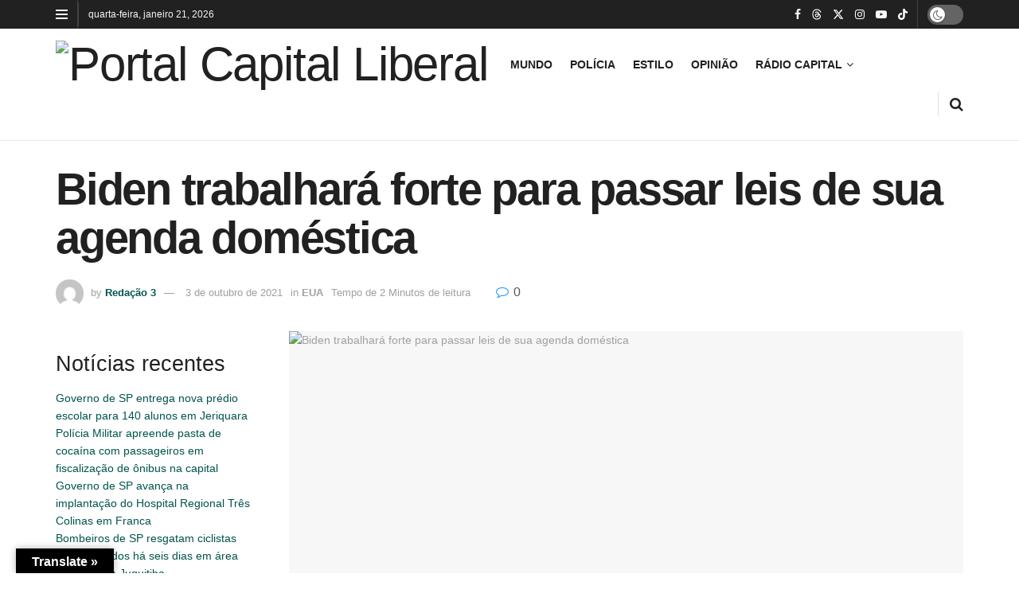

--- FILE ---
content_type: text/html; charset=UTF-8
request_url: https://capitalliberal.com.br/biden-trabalhara-forte-para-passar-leis-de-sua-agenda-domestica/
body_size: 49341
content:

<!doctype html>
<!--[if lt IE 7]> <html class="no-js lt-ie9 lt-ie8 lt-ie7" lang="pt-BR"> <![endif]-->
<!--[if IE 7]>    <html class="no-js lt-ie9 lt-ie8" lang="pt-BR"> <![endif]-->
<!--[if IE 8]>    <html class="no-js lt-ie9" lang="pt-BR"> <![endif]-->
<!--[if IE 9]>    <html class="no-js lt-ie10" lang="pt-BR"> <![endif]-->
<!--[if gt IE 8]><!--> <html class="no-js" lang="pt-BR"> <!--<![endif]-->
<head>
    <meta http-equiv="Content-Type" content="text/html; charset=UTF-8" />
    <meta name='viewport' content='width=device-width, initial-scale=1, user-scalable=yes' />
    <link rel="profile" href="http://gmpg.org/xfn/11" />
    
    <script type="text/javascript">
/* <![CDATA[ */
(()=>{var e={};e.g=function(){if("object"==typeof globalThis)return globalThis;try{return this||new Function("return this")()}catch(e){if("object"==typeof window)return window}}(),function({ampUrl:n,isCustomizePreview:t,isAmpDevMode:r,noampQueryVarName:o,noampQueryVarValue:s,disabledStorageKey:i,mobileUserAgents:a,regexRegex:c}){if("undefined"==typeof sessionStorage)return;const d=new RegExp(c);if(!a.some((e=>{const n=e.match(d);return!(!n||!new RegExp(n[1],n[2]).test(navigator.userAgent))||navigator.userAgent.includes(e)})))return;e.g.addEventListener("DOMContentLoaded",(()=>{const e=document.getElementById("amp-mobile-version-switcher");if(!e)return;e.hidden=!1;const n=e.querySelector("a[href]");n&&n.addEventListener("click",(()=>{sessionStorage.removeItem(i)}))}));const g=r&&["paired-browsing-non-amp","paired-browsing-amp"].includes(window.name);if(sessionStorage.getItem(i)||t||g)return;const u=new URL(location.href),m=new URL(n);m.hash=u.hash,u.searchParams.has(o)&&s===u.searchParams.get(o)?sessionStorage.setItem(i,"1"):m.href!==u.href&&(window.stop(),location.replace(m.href))}({"ampUrl":"https:\/\/capitalliberal.com.br\/biden-trabalhara-forte-para-passar-leis-de-sua-agenda-domestica\/?amp=1","noampQueryVarName":"noamp","noampQueryVarValue":"mobile","disabledStorageKey":"amp_mobile_redirect_disabled","mobileUserAgents":["Mobile","Android","Silk\/","Kindle","BlackBerry","Opera Mini","Opera Mobi"],"regexRegex":"^\\\/((?:.|\\n)+)\\\/([i]*)$","isCustomizePreview":false,"isAmpDevMode":false})})();
/* ]]> */
</script>

<link rel="manifest" href="/superpwa-manifest.json">
<meta name="theme-color" content="#D5E0EB">
<meta name="mobile-web-app-capable" content="yes">
<meta name="apple-touch-fullscreen" content="yes">
<meta name="apple-mobile-web-app-title" content="Capital Liberal">
<meta name="application-name" content="Capital Liberal">
<meta name="apple-mobile-web-app-capable" content="yes">
<meta name="apple-mobile-web-app-status-bar-style" content="default">
<link rel="apple-touch-icon"  href="https://capitalliberal.com.br/storage/2023/08/Phone.png">
<link rel="apple-touch-icon" sizes="192x192" href="https://capitalliberal.com.br/storage/2023/08/Phone.png">

<meta name='robots' content='index, follow, max-image-preview:large, max-snippet:-1, max-video-preview:-1' />
<meta property="og:type" content="article">
<meta property="og:title" content="Biden trabalhará forte para passar leis de sua agenda doméstica">
<meta property="og:site_name" content="Portal Capital Liberal">
<meta property="og:description" content="O presidente norte-americano Joe Biden disse neste sábado (2) que trabalhará &quot;para caramba&quot; para passar leis de infraestrutura e de">
<meta property="og:url" content="https://capitalliberal.com.br/biden-trabalhara-forte-para-passar-leis-de-sua-agenda-domestica/">
<meta property="og:locale" content="pt_BR">
<meta property="og:image" content="https://capitalliberal.com.br/storage/2022/09/CapitalLiberal_img001.png">
<meta property="article:published_time" content="2021-10-03T09:40:27-03:00">
<meta property="article:modified_time" content="2021-10-03T09:40:27-03:00">
<meta property="article:author" content="https://capitalliberal.com.br">
<meta property="article:section" content="EUA">
<meta property="article:tag" content="Biden">
<meta property="article:tag" content="EUA">
<meta name="twitter:card" content="summary_large_image">
<meta name="twitter:title" content="Biden trabalhará forte para passar leis de sua agenda doméstica">
<meta name="twitter:description" content="O presidente norte-americano Joe Biden disse neste sábado (2) que trabalhará &quot;para caramba&quot; para passar leis de infraestrutura e de">
<meta name="twitter:url" content="https://capitalliberal.com.br/biden-trabalhara-forte-para-passar-leis-de-sua-agenda-domestica/">
<meta name="twitter:site" content="https://capitalliberal.com.br">
<meta name="twitter:image" content="https://capitalliberal.com.br/storage/2022/09/CapitalLiberal_img001.png">
<meta name="twitter:image:width" content="0">
<meta name="twitter:image:height" content="0">
			<script type="text/javascript">
			  var jnews_ajax_url = '/?ajax-request=jnews'
			</script>
			<script type="text/javascript">;window.jnews=window.jnews||{},window.jnews.library=window.jnews.library||{},window.jnews.library=function(){"use strict";var e=this;e.win=window,e.doc=document,e.noop=function(){},e.globalBody=e.doc.getElementsByTagName("body")[0],e.globalBody=e.globalBody?e.globalBody:e.doc,e.win.jnewsDataStorage=e.win.jnewsDataStorage||{_storage:new WeakMap,put:function(e,t,n){this._storage.has(e)||this._storage.set(e,new Map),this._storage.get(e).set(t,n)},get:function(e,t){return this._storage.get(e).get(t)},has:function(e,t){return this._storage.has(e)&&this._storage.get(e).has(t)},remove:function(e,t){var n=this._storage.get(e).delete(t);return 0===!this._storage.get(e).size&&this._storage.delete(e),n}},e.windowWidth=function(){return e.win.innerWidth||e.docEl.clientWidth||e.globalBody.clientWidth},e.windowHeight=function(){return e.win.innerHeight||e.docEl.clientHeight||e.globalBody.clientHeight},e.requestAnimationFrame=e.win.requestAnimationFrame||e.win.webkitRequestAnimationFrame||e.win.mozRequestAnimationFrame||e.win.msRequestAnimationFrame||window.oRequestAnimationFrame||function(e){return setTimeout(e,1e3/60)},e.cancelAnimationFrame=e.win.cancelAnimationFrame||e.win.webkitCancelAnimationFrame||e.win.webkitCancelRequestAnimationFrame||e.win.mozCancelAnimationFrame||e.win.msCancelRequestAnimationFrame||e.win.oCancelRequestAnimationFrame||function(e){clearTimeout(e)},e.classListSupport="classList"in document.createElement("_"),e.hasClass=e.classListSupport?function(e,t){return e.classList.contains(t)}:function(e,t){return e.className.indexOf(t)>=0},e.addClass=e.classListSupport?function(t,n){e.hasClass(t,n)||t.classList.add(n)}:function(t,n){e.hasClass(t,n)||(t.className+=" "+n)},e.removeClass=e.classListSupport?function(t,n){e.hasClass(t,n)&&t.classList.remove(n)}:function(t,n){e.hasClass(t,n)&&(t.className=t.className.replace(n,""))},e.objKeys=function(e){var t=[];for(var n in e)Object.prototype.hasOwnProperty.call(e,n)&&t.push(n);return t},e.isObjectSame=function(e,t){var n=!0;return JSON.stringify(e)!==JSON.stringify(t)&&(n=!1),n},e.extend=function(){for(var e,t,n,o=arguments[0]||{},i=1,a=arguments.length;i<a;i++)if(null!==(e=arguments[i]))for(t in e)o!==(n=e[t])&&void 0!==n&&(o[t]=n);return o},e.dataStorage=e.win.jnewsDataStorage,e.isVisible=function(e){return 0!==e.offsetWidth&&0!==e.offsetHeight||e.getBoundingClientRect().length},e.getHeight=function(e){return e.offsetHeight||e.clientHeight||e.getBoundingClientRect().height},e.getWidth=function(e){return e.offsetWidth||e.clientWidth||e.getBoundingClientRect().width},e.supportsPassive=!1;try{var t=Object.defineProperty({},"passive",{get:function(){e.supportsPassive=!0}});"createEvent"in e.doc?e.win.addEventListener("test",null,t):"fireEvent"in e.doc&&e.win.attachEvent("test",null)}catch(e){}e.passiveOption=!!e.supportsPassive&&{passive:!0},e.setStorage=function(e,t){e="jnews-"+e;var n={expired:Math.floor(((new Date).getTime()+432e5)/1e3)};t=Object.assign(n,t);localStorage.setItem(e,JSON.stringify(t))},e.getStorage=function(e){e="jnews-"+e;var t=localStorage.getItem(e);return null!==t&&0<t.length?JSON.parse(localStorage.getItem(e)):{}},e.expiredStorage=function(){var t,n="jnews-";for(var o in localStorage)o.indexOf(n)>-1&&"undefined"!==(t=e.getStorage(o.replace(n,""))).expired&&t.expired<Math.floor((new Date).getTime()/1e3)&&localStorage.removeItem(o)},e.addEvents=function(t,n,o){for(var i in n){var a=["touchstart","touchmove"].indexOf(i)>=0&&!o&&e.passiveOption;"createEvent"in e.doc?t.addEventListener(i,n[i],a):"fireEvent"in e.doc&&t.attachEvent("on"+i,n[i])}},e.removeEvents=function(t,n){for(var o in n)"createEvent"in e.doc?t.removeEventListener(o,n[o]):"fireEvent"in e.doc&&t.detachEvent("on"+o,n[o])},e.triggerEvents=function(t,n,o){var i;o=o||{detail:null};return"createEvent"in e.doc?(!(i=e.doc.createEvent("CustomEvent")||new CustomEvent(n)).initCustomEvent||i.initCustomEvent(n,!0,!1,o),void t.dispatchEvent(i)):"fireEvent"in e.doc?((i=e.doc.createEventObject()).eventType=n,void t.fireEvent("on"+i.eventType,i)):void 0},e.getParents=function(t,n){void 0===n&&(n=e.doc);for(var o=[],i=t.parentNode,a=!1;!a;)if(i){var r=i;r.querySelectorAll(n).length?a=!0:(o.push(r),i=r.parentNode)}else o=[],a=!0;return o},e.forEach=function(e,t,n){for(var o=0,i=e.length;o<i;o++)t.call(n,e[o],o)},e.getText=function(e){return e.innerText||e.textContent},e.setText=function(e,t){var n="object"==typeof t?t.innerText||t.textContent:t;e.innerText&&(e.innerText=n),e.textContent&&(e.textContent=n)},e.httpBuildQuery=function(t){return e.objKeys(t).reduce(function t(n){var o=arguments.length>1&&void 0!==arguments[1]?arguments[1]:null;return function(i,a){var r=n[a];a=encodeURIComponent(a);var s=o?"".concat(o,"[").concat(a,"]"):a;return null==r||"function"==typeof r?(i.push("".concat(s,"=")),i):["number","boolean","string"].includes(typeof r)?(i.push("".concat(s,"=").concat(encodeURIComponent(r))),i):(i.push(e.objKeys(r).reduce(t(r,s),[]).join("&")),i)}}(t),[]).join("&")},e.get=function(t,n,o,i){return o="function"==typeof o?o:e.noop,e.ajax("GET",t,n,o,i)},e.post=function(t,n,o,i){return o="function"==typeof o?o:e.noop,e.ajax("POST",t,n,o,i)},e.ajax=function(t,n,o,i,a){var r=new XMLHttpRequest,s=n,c=e.httpBuildQuery(o);if(t=-1!=["GET","POST"].indexOf(t)?t:"GET",r.open(t,s+("GET"==t?"?"+c:""),!0),"POST"==t&&r.setRequestHeader("Content-type","application/x-www-form-urlencoded"),r.setRequestHeader("X-Requested-With","XMLHttpRequest"),r.onreadystatechange=function(){4===r.readyState&&200<=r.status&&300>r.status&&"function"==typeof i&&i.call(void 0,r.response)},void 0!==a&&!a){return{xhr:r,send:function(){r.send("POST"==t?c:null)}}}return r.send("POST"==t?c:null),{xhr:r}},e.scrollTo=function(t,n,o){function i(e,t,n){this.start=this.position(),this.change=e-this.start,this.currentTime=0,this.increment=20,this.duration=void 0===n?500:n,this.callback=t,this.finish=!1,this.animateScroll()}return Math.easeInOutQuad=function(e,t,n,o){return(e/=o/2)<1?n/2*e*e+t:-n/2*(--e*(e-2)-1)+t},i.prototype.stop=function(){this.finish=!0},i.prototype.move=function(t){e.doc.documentElement.scrollTop=t,e.globalBody.parentNode.scrollTop=t,e.globalBody.scrollTop=t},i.prototype.position=function(){return e.doc.documentElement.scrollTop||e.globalBody.parentNode.scrollTop||e.globalBody.scrollTop},i.prototype.animateScroll=function(){this.currentTime+=this.increment;var t=Math.easeInOutQuad(this.currentTime,this.start,this.change,this.duration);this.move(t),this.currentTime<this.duration&&!this.finish?e.requestAnimationFrame.call(e.win,this.animateScroll.bind(this)):this.callback&&"function"==typeof this.callback&&this.callback()},new i(t,n,o)},e.unwrap=function(t){var n,o=t;e.forEach(t,(function(e,t){n?n+=e:n=e})),o.replaceWith(n)},e.performance={start:function(e){performance.mark(e+"Start")},stop:function(e){performance.mark(e+"End"),performance.measure(e,e+"Start",e+"End")}},e.fps=function(){var t=0,n=0,o=0;!function(){var i=t=0,a=0,r=0,s=document.getElementById("fpsTable"),c=function(t){void 0===document.getElementsByTagName("body")[0]?e.requestAnimationFrame.call(e.win,(function(){c(t)})):document.getElementsByTagName("body")[0].appendChild(t)};null===s&&((s=document.createElement("div")).style.position="fixed",s.style.top="120px",s.style.left="10px",s.style.width="100px",s.style.height="20px",s.style.border="1px solid black",s.style.fontSize="11px",s.style.zIndex="100000",s.style.backgroundColor="white",s.id="fpsTable",c(s));var l=function(){o++,n=Date.now(),(a=(o/(r=(n-t)/1e3)).toPrecision(2))!=i&&(i=a,s.innerHTML=i+"fps"),1<r&&(t=n,o=0),e.requestAnimationFrame.call(e.win,l)};l()}()},e.instr=function(e,t){for(var n=0;n<t.length;n++)if(-1!==e.toLowerCase().indexOf(t[n].toLowerCase()))return!0},e.winLoad=function(t,n){function o(o){if("complete"===e.doc.readyState||"interactive"===e.doc.readyState)return!o||n?setTimeout(t,n||1):t(o),1}o()||e.addEvents(e.win,{load:o})},e.docReady=function(t,n){function o(o){if("complete"===e.doc.readyState||"interactive"===e.doc.readyState)return!o||n?setTimeout(t,n||1):t(o),1}o()||e.addEvents(e.doc,{DOMContentLoaded:o})},e.fireOnce=function(){e.docReady((function(){e.assets=e.assets||[],e.assets.length&&(e.boot(),e.load_assets())}),50)},e.boot=function(){e.length&&e.doc.querySelectorAll("style[media]").forEach((function(e){"not all"==e.getAttribute("media")&&e.removeAttribute("media")}))},e.create_js=function(t,n){var o=e.doc.createElement("script");switch(o.setAttribute("src",t),n){case"defer":o.setAttribute("defer",!0);break;case"async":o.setAttribute("async",!0);break;case"deferasync":o.setAttribute("defer",!0),o.setAttribute("async",!0)}e.globalBody.appendChild(o)},e.load_assets=function(){"object"==typeof e.assets&&e.forEach(e.assets.slice(0),(function(t,n){var o="";t.defer&&(o+="defer"),t.async&&(o+="async"),e.create_js(t.url,o);var i=e.assets.indexOf(t);i>-1&&e.assets.splice(i,1)})),e.assets=jnewsoption.au_scripts=window.jnewsads=[]},e.setCookie=function(e,t,n){var o="";if(n){var i=new Date;i.setTime(i.getTime()+24*n*60*60*1e3),o="; expires="+i.toUTCString()}document.cookie=e+"="+(t||"")+o+"; path=/"},e.getCookie=function(e){for(var t=e+"=",n=document.cookie.split(";"),o=0;o<n.length;o++){for(var i=n[o];" "==i.charAt(0);)i=i.substring(1,i.length);if(0==i.indexOf(t))return i.substring(t.length,i.length)}return null},e.eraseCookie=function(e){document.cookie=e+"=; Path=/; Expires=Thu, 01 Jan 1970 00:00:01 GMT;"},e.docReady((function(){e.globalBody=e.globalBody==e.doc?e.doc.getElementsByTagName("body")[0]:e.globalBody,e.globalBody=e.globalBody?e.globalBody:e.doc})),e.winLoad((function(){e.winLoad((function(){var t=!1;if(void 0!==window.jnewsadmin)if(void 0!==window.file_version_checker){var n=e.objKeys(window.file_version_checker);n.length?n.forEach((function(e){t||"10.0.4"===window.file_version_checker[e]||(t=!0)})):t=!0}else t=!0;t&&(window.jnewsHelper.getMessage(),window.jnewsHelper.getNotice())}),2500)}))},window.jnews.library=new window.jnews.library;</script><script type="module">;/*! instant.page v5.1.1 - (C) 2019-2020 Alexandre Dieulot - https://instant.page/license */
let t,e;const n=new Set,o=document.createElement("link"),i=o.relList&&o.relList.supports&&o.relList.supports("prefetch")&&window.IntersectionObserver&&"isIntersecting"in IntersectionObserverEntry.prototype,s="instantAllowQueryString"in document.body.dataset,a="instantAllowExternalLinks"in document.body.dataset,r="instantWhitelist"in document.body.dataset,c="instantMousedownShortcut"in document.body.dataset,d=1111;let l=65,u=!1,f=!1,m=!1;if("instantIntensity"in document.body.dataset){const t=document.body.dataset.instantIntensity;if("mousedown"==t.substr(0,9))u=!0,"mousedown-only"==t&&(f=!0);else if("viewport"==t.substr(0,8))navigator.connection&&(navigator.connection.saveData||navigator.connection.effectiveType&&navigator.connection.effectiveType.includes("2g"))||("viewport"==t?document.documentElement.clientWidth*document.documentElement.clientHeight<45e4&&(m=!0):"viewport-all"==t&&(m=!0));else{const e=parseInt(t);isNaN(e)||(l=e)}}if(i){const n={capture:!0,passive:!0};if(f||document.addEventListener("touchstart",(function(t){e=performance.now();const n=t.target.closest("a");h(n)&&v(n.href)}),n),u?c||document.addEventListener("mousedown",(function(t){const e=t.target.closest("a");h(e)&&v(e.href)}),n):document.addEventListener("mouseover",(function(n){if(performance.now()-e<d)return;if(!("closest"in n.target))return;const o=n.target.closest("a");h(o)&&(o.addEventListener("mouseout",p,{passive:!0}),t=setTimeout((()=>{v(o.href),t=void 0}),l))}),n),c&&document.addEventListener("mousedown",(function(t){if(performance.now()-e<d)return;const n=t.target.closest("a");if(t.which>1||t.metaKey||t.ctrlKey)return;if(!n)return;n.addEventListener("click",(function(t){1337!=t.detail&&t.preventDefault()}),{capture:!0,passive:!1,once:!0});const o=new MouseEvent("click",{view:window,bubbles:!0,cancelable:!1,detail:1337});n.dispatchEvent(o)}),n),m){let t;(t=window.requestIdleCallback?t=>{requestIdleCallback(t,{timeout:1500})}:t=>{t()})((()=>{const t=new IntersectionObserver((e=>{e.forEach((e=>{if(e.isIntersecting){const n=e.target;t.unobserve(n),v(n.href)}}))}));document.querySelectorAll("a").forEach((e=>{h(e)&&t.observe(e)}))}))}}function p(e){e.relatedTarget&&e.target.closest("a")==e.relatedTarget.closest("a")||t&&(clearTimeout(t),t=void 0)}function h(t){if(t&&t.href&&(!r||"instant"in t.dataset)&&(a||t.origin==location.origin||"instant"in t.dataset)&&["http:","https:"].includes(t.protocol)&&("http:"!=t.protocol||"https:"!=location.protocol)&&(s||!t.search||"instant"in t.dataset)&&!(t.hash&&t.pathname+t.search==location.pathname+location.search||"noInstant"in t.dataset))return!0}function v(t){if(n.has(t))return;const e=document.createElement("link");e.rel="prefetch",e.href=t,document.head.appendChild(e),n.add(t)}</script>
<script type="text/javascript" id="google_gtagjs-js-consent-mode-data-layer">
/* <![CDATA[ */
window.dataLayer = window.dataLayer || [];function gtag(){dataLayer.push(arguments);}
gtag('consent', 'default', {"ad_personalization":"denied","ad_storage":"denied","ad_user_data":"denied","analytics_storage":"denied","functionality_storage":"denied","security_storage":"denied","personalization_storage":"denied","region":["AT","BE","BG","CH","CY","CZ","DE","DK","EE","ES","FI","FR","GB","GR","HR","HU","IE","IS","IT","LI","LT","LU","LV","MT","NL","NO","PL","PT","RO","SE","SI","SK"],"wait_for_update":500});
window._googlesitekitConsentCategoryMap = {"statistics":["analytics_storage"],"marketing":["ad_storage","ad_user_data","ad_personalization"],"functional":["functionality_storage","security_storage"],"preferences":["personalization_storage"]};
window._googlesitekitConsents = {"ad_personalization":"denied","ad_storage":"denied","ad_user_data":"denied","analytics_storage":"denied","functionality_storage":"denied","security_storage":"denied","personalization_storage":"denied","region":["AT","BE","BG","CH","CY","CZ","DE","DK","EE","ES","FI","FR","GB","GR","HR","HU","IE","IS","IT","LI","LT","LU","LV","MT","NL","NO","PL","PT","RO","SE","SI","SK"],"wait_for_update":500};
/* ]]> */
</script>


	
	<title>Biden trabalhará forte para passar leis de sua agenda doméstica - Portal Capital Liberal</title>
	<link rel="canonical" href="https://capitalliberal.com.br/biden-trabalhara-forte-para-passar-leis-de-sua-agenda-domestica/" />
	<meta property="og:locale" content="pt_BR" />
	<meta property="og:type" content="article" />
	<meta property="og:title" content="Biden trabalhará forte para passar leis de sua agenda doméstica - Portal Capital Liberal" />
	<meta property="og:description" content="O presidente quer aprovar leis de infraestrutura e de gastos sociais" />
	<meta property="og:url" content="https://capitalliberal.com.br/biden-trabalhara-forte-para-passar-leis-de-sua-agenda-domestica/" />
	<meta property="og:site_name" content="Portal Capital Liberal" />
	<meta property="article:publisher" content="https://www.facebook.com/capitalliberal" />
	<meta property="article:published_time" content="2021-10-03T12:40:27+00:00" />
	<meta property="og:image" content="https://capitalliberal.com.br/storage/2022/09/CapitalLiberal_img001.png" /><meta property="og:image" content="https://capitalliberal.com.br/storage/2022/09/CapitalLiberal_img001.png" />
	<meta name="author" content="Redação 3" />
	<meta name="twitter:card" content="summary_large_image" />
	<meta name="twitter:image" content="https://capitalliberal.com.br/storage/2022/09/CapitalLiberal_img001.png" />
	<meta name="twitter:creator" content="@capital_liberal" />
	<meta name="twitter:site" content="@capital_liberal" />
	<meta name="twitter:label1" content="Escrito por" />
	<meta name="twitter:data1" content="Redação 3" />
	<meta name="twitter:label2" content="Est. tempo de leitura" />
	<meta name="twitter:data2" content="2 minutos" />
	<script type="application/ld+json" class="yoast-schema-graph">{"@context":"https://schema.org","@graph":[{"@type":"Article","@id":"https://capitalliberal.com.br/biden-trabalhara-forte-para-passar-leis-de-sua-agenda-domestica/#article","isPartOf":{"@id":"https://capitalliberal.com.br/biden-trabalhara-forte-para-passar-leis-de-sua-agenda-domestica/"},"author":{"name":"Redação 3","@id":"https://capitalliberal.com.br/#/schema/person/7ae12694be301dc7d0aa34c75c9193df"},"headline":"Biden trabalhará forte para passar leis de sua agenda doméstica","datePublished":"2021-10-03T12:40:27+00:00","mainEntityOfPage":{"@id":"https://capitalliberal.com.br/biden-trabalhara-forte-para-passar-leis-de-sua-agenda-domestica/"},"wordCount":339,"commentCount":0,"publisher":{"@id":"https://capitalliberal.com.br/#organization"},"image":["https://capitalliberal.com.br/storage/2022/09/CapitalLiberal_img001.png"],"thumbnailUrl":"https://capitalliberal.com.br/storage/2022/09/CapitalLiberal_img001.png","keywords":["EUA","Biden"],"articleSection":["EUA"],"inLanguage":"pt-BR","potentialAction":[{"@type":"CommentAction","name":"Comment","target":["https://capitalliberal.com.br/biden-trabalhara-forte-para-passar-leis-de-sua-agenda-domestica/#respond"]}]},{"@type":"WebPage","@id":"https://capitalliberal.com.br/biden-trabalhara-forte-para-passar-leis-de-sua-agenda-domestica/","url":"https://capitalliberal.com.br/biden-trabalhara-forte-para-passar-leis-de-sua-agenda-domestica/","name":"Biden trabalhará forte para passar leis de sua agenda doméstica - Portal Capital Liberal","isPartOf":{"@id":"https://capitalliberal.com.br/#website"},"primaryImageOfPage":"https://capitalliberal.com.br/storage/2022/09/CapitalLiberal_img001.png","image":["https://capitalliberal.com.br/storage/2022/09/CapitalLiberal_img001.png"],"thumbnailUrl":"https://capitalliberal.com.br/storage/2022/09/CapitalLiberal_img001.png","datePublished":"2021-10-03T12:40:27+00:00","breadcrumb":{"@id":"https://capitalliberal.com.br/biden-trabalhara-forte-para-passar-leis-de-sua-agenda-domestica/#breadcrumb"},"inLanguage":"pt-BR","potentialAction":[{"@type":"ReadAction","target":["https://capitalliberal.com.br/biden-trabalhara-forte-para-passar-leis-de-sua-agenda-domestica/"]}]},{"@type":"ImageObject","inLanguage":"pt-BR","@id":"https://capitalliberal.com.br/biden-trabalhara-forte-para-passar-leis-de-sua-agenda-domestica/#primaryimage","url":"https://capitalliberal.com.br/storage/2022/09/CapitalLiberal_img001.png","contentUrl":"https://capitalliberal.com.br/storage/2022/09/CapitalLiberal_img001.png"},{"@type":"BreadcrumbList","@id":"https://capitalliberal.com.br/biden-trabalhara-forte-para-passar-leis-de-sua-agenda-domestica/#breadcrumb","itemListElement":[{"@type":"ListItem","position":1,"name":"Início","item":"https://capitalliberal.com.br/"},{"@type":"ListItem","position":2,"name":"Biden trabalhará forte para passar leis de sua agenda doméstica"}]},{"@type":"WebSite","@id":"https://capitalliberal.com.br/#website","url":"https://capitalliberal.com.br/","name":"Portal Capital Liberal","description":"Notícias sobre Macaé e Região","publisher":{"@id":"https://capitalliberal.com.br/#organization"},"potentialAction":[{"@type":"SearchAction","target":{"@type":"EntryPoint","urlTemplate":"https://capitalliberal.com.br/?s={search_term_string}"},"query-input":{"@type":"PropertyValueSpecification","valueRequired":true,"valueName":"search_term_string"}}],"inLanguage":"pt-BR"},{"@type":"Organization","@id":"https://capitalliberal.com.br/#organization","name":"Portal Capital Liberal","url":"https://capitalliberal.com.br/","logo":{"@type":"ImageObject","inLanguage":"pt-BR","@id":"https://capitalliberal.com.br/#/schema/logo/image/","url":"https://capitalliberal.com.br/storage/2023/08/Phone.png","contentUrl":"https://capitalliberal.com.br/storage/2023/08/Phone.png","width":192,"height":192,"caption":"Portal Capital Liberal"},"image":{"@id":"https://capitalliberal.com.br/#/schema/logo/image/"},"sameAs":["https://www.facebook.com/capitalliberal","https://x.com/capital_liberal","https://www.youtube.com/@capitalliberal/","https://www.instagram.com/capitalliberal/"]},{"@type":"Person","@id":"https://capitalliberal.com.br/#/schema/person/7ae12694be301dc7d0aa34c75c9193df","name":"Redação 3","image":{"@type":"ImageObject","inLanguage":"pt-BR","@id":"https://capitalliberal.com.br/#/schema/person/image/","url":"https://secure.gravatar.com/avatar/c506b9566df6d427de4d4eaa409e63e2ed5e7fc829143505c4a26083f7d9fcc1?s=96&d=mm&r=g","contentUrl":"https://secure.gravatar.com/avatar/c506b9566df6d427de4d4eaa409e63e2ed5e7fc829143505c4a26083f7d9fcc1?s=96&d=mm&r=g","caption":"Redação 3"},"sameAs":["https://capitalliberal.com.br"],"url":"https://capitalliberal.com.br/writer/editor/"}]}</script>
	


<link rel='dns-prefetch' href='//translate.google.com' />
<link rel='dns-prefetch' href='//www.googletagmanager.com' />
<link rel="alternate" type="application/rss+xml" title="Feed para Portal Capital Liberal &raquo;" href="https://capitalliberal.com.br/feed/" />
<link rel="alternate" type="application/rss+xml" title="Feed de comentários para Portal Capital Liberal &raquo;" href="https://capitalliberal.com.br/comments/feed/" />
<link rel="alternate" type="application/rss+xml" title="Feed de comentários para Portal Capital Liberal &raquo; Biden trabalhará forte para passar leis de sua agenda doméstica" href="https://capitalliberal.com.br/biden-trabalhara-forte-para-passar-leis-de-sua-agenda-domestica/feed/" />
<link rel="alternate" title="oEmbed (JSON)" type="application/json+oembed" href="https://capitalliberal.com.br/wp-json/oembed/1.0/embed?url=https%3A%2F%2Fcapitalliberal.com.br%2Fbiden-trabalhara-forte-para-passar-leis-de-sua-agenda-domestica%2F" />
<link rel="alternate" title="oEmbed (XML)" type="text/xml+oembed" href="https://capitalliberal.com.br/wp-json/oembed/1.0/embed?url=https%3A%2F%2Fcapitalliberal.com.br%2Fbiden-trabalhara-forte-para-passar-leis-de-sua-agenda-domestica%2F&#038;format=xml" />
<style id='wp-img-auto-sizes-contain-inline-css' type='text/css'>
img:is([sizes=auto i],[sizes^="auto," i]){contain-intrinsic-size:3000px 1500px}
/*# sourceURL=wp-img-auto-sizes-contain-inline-css */
</style>

<style id='wp-emoji-styles-inline-css' type='text/css'>

	img.wp-smiley, img.emoji {
		display: inline !important;
		border: none !important;
		box-shadow: none !important;
		height: 1em !important;
		width: 1em !important;
		margin: 0 0.07em !important;
		vertical-align: -0.1em !important;
		background: none !important;
		padding: 0 !important;
	}
/*# sourceURL=wp-emoji-styles-inline-css */
</style>
<link rel='stylesheet' id='wp-block-library-css' href='https://capitalliberal.com.br/lib/css/dist/block-library/style.min.css' type='text/css' media='all' />
<style id='classic-theme-styles-inline-css' type='text/css'>
/*! This file is auto-generated */
.wp-block-button__link{color:#fff;background-color:#32373c;border-radius:9999px;box-shadow:none;text-decoration:none;padding:calc(.667em + 2px) calc(1.333em + 2px);font-size:1.125em}.wp-block-file__button{background:#32373c;color:#fff;text-decoration:none}
/*# sourceURL=/wp-includes/css/classic-themes.min.css */
</style>
<style id='global-styles-inline-css' type='text/css'>
:root{--wp--preset--aspect-ratio--square: 1;--wp--preset--aspect-ratio--4-3: 4/3;--wp--preset--aspect-ratio--3-4: 3/4;--wp--preset--aspect-ratio--3-2: 3/2;--wp--preset--aspect-ratio--2-3: 2/3;--wp--preset--aspect-ratio--16-9: 16/9;--wp--preset--aspect-ratio--9-16: 9/16;--wp--preset--color--black: #000000;--wp--preset--color--cyan-bluish-gray: #abb8c3;--wp--preset--color--white: #ffffff;--wp--preset--color--pale-pink: #f78da7;--wp--preset--color--vivid-red: #cf2e2e;--wp--preset--color--luminous-vivid-orange: #ff6900;--wp--preset--color--luminous-vivid-amber: #fcb900;--wp--preset--color--light-green-cyan: #7bdcb5;--wp--preset--color--vivid-green-cyan: #00d084;--wp--preset--color--pale-cyan-blue: #8ed1fc;--wp--preset--color--vivid-cyan-blue: #0693e3;--wp--preset--color--vivid-purple: #9b51e0;--wp--preset--gradient--vivid-cyan-blue-to-vivid-purple: linear-gradient(135deg,rgb(6,147,227) 0%,rgb(155,81,224) 100%);--wp--preset--gradient--light-green-cyan-to-vivid-green-cyan: linear-gradient(135deg,rgb(122,220,180) 0%,rgb(0,208,130) 100%);--wp--preset--gradient--luminous-vivid-amber-to-luminous-vivid-orange: linear-gradient(135deg,rgb(252,185,0) 0%,rgb(255,105,0) 100%);--wp--preset--gradient--luminous-vivid-orange-to-vivid-red: linear-gradient(135deg,rgb(255,105,0) 0%,rgb(207,46,46) 100%);--wp--preset--gradient--very-light-gray-to-cyan-bluish-gray: linear-gradient(135deg,rgb(238,238,238) 0%,rgb(169,184,195) 100%);--wp--preset--gradient--cool-to-warm-spectrum: linear-gradient(135deg,rgb(74,234,220) 0%,rgb(151,120,209) 20%,rgb(207,42,186) 40%,rgb(238,44,130) 60%,rgb(251,105,98) 80%,rgb(254,248,76) 100%);--wp--preset--gradient--blush-light-purple: linear-gradient(135deg,rgb(255,206,236) 0%,rgb(152,150,240) 100%);--wp--preset--gradient--blush-bordeaux: linear-gradient(135deg,rgb(254,205,165) 0%,rgb(254,45,45) 50%,rgb(107,0,62) 100%);--wp--preset--gradient--luminous-dusk: linear-gradient(135deg,rgb(255,203,112) 0%,rgb(199,81,192) 50%,rgb(65,88,208) 100%);--wp--preset--gradient--pale-ocean: linear-gradient(135deg,rgb(255,245,203) 0%,rgb(182,227,212) 50%,rgb(51,167,181) 100%);--wp--preset--gradient--electric-grass: linear-gradient(135deg,rgb(202,248,128) 0%,rgb(113,206,126) 100%);--wp--preset--gradient--midnight: linear-gradient(135deg,rgb(2,3,129) 0%,rgb(40,116,252) 100%);--wp--preset--font-size--small: 13px;--wp--preset--font-size--medium: 20px;--wp--preset--font-size--large: 36px;--wp--preset--font-size--x-large: 42px;--wp--preset--spacing--20: 0.44rem;--wp--preset--spacing--30: 0.67rem;--wp--preset--spacing--40: 1rem;--wp--preset--spacing--50: 1.5rem;--wp--preset--spacing--60: 2.25rem;--wp--preset--spacing--70: 3.38rem;--wp--preset--spacing--80: 5.06rem;--wp--preset--shadow--natural: 6px 6px 9px rgba(0, 0, 0, 0.2);--wp--preset--shadow--deep: 12px 12px 50px rgba(0, 0, 0, 0.4);--wp--preset--shadow--sharp: 6px 6px 0px rgba(0, 0, 0, 0.2);--wp--preset--shadow--outlined: 6px 6px 0px -3px rgb(255, 255, 255), 6px 6px rgb(0, 0, 0);--wp--preset--shadow--crisp: 6px 6px 0px rgb(0, 0, 0);}:where(.is-layout-flex){gap: 0.5em;}:where(.is-layout-grid){gap: 0.5em;}body .is-layout-flex{display: flex;}.is-layout-flex{flex-wrap: wrap;align-items: center;}.is-layout-flex > :is(*, div){margin: 0;}body .is-layout-grid{display: grid;}.is-layout-grid > :is(*, div){margin: 0;}:where(.wp-block-columns.is-layout-flex){gap: 2em;}:where(.wp-block-columns.is-layout-grid){gap: 2em;}:where(.wp-block-post-template.is-layout-flex){gap: 1.25em;}:where(.wp-block-post-template.is-layout-grid){gap: 1.25em;}.has-black-color{color: var(--wp--preset--color--black) !important;}.has-cyan-bluish-gray-color{color: var(--wp--preset--color--cyan-bluish-gray) !important;}.has-white-color{color: var(--wp--preset--color--white) !important;}.has-pale-pink-color{color: var(--wp--preset--color--pale-pink) !important;}.has-vivid-red-color{color: var(--wp--preset--color--vivid-red) !important;}.has-luminous-vivid-orange-color{color: var(--wp--preset--color--luminous-vivid-orange) !important;}.has-luminous-vivid-amber-color{color: var(--wp--preset--color--luminous-vivid-amber) !important;}.has-light-green-cyan-color{color: var(--wp--preset--color--light-green-cyan) !important;}.has-vivid-green-cyan-color{color: var(--wp--preset--color--vivid-green-cyan) !important;}.has-pale-cyan-blue-color{color: var(--wp--preset--color--pale-cyan-blue) !important;}.has-vivid-cyan-blue-color{color: var(--wp--preset--color--vivid-cyan-blue) !important;}.has-vivid-purple-color{color: var(--wp--preset--color--vivid-purple) !important;}.has-black-background-color{background-color: var(--wp--preset--color--black) !important;}.has-cyan-bluish-gray-background-color{background-color: var(--wp--preset--color--cyan-bluish-gray) !important;}.has-white-background-color{background-color: var(--wp--preset--color--white) !important;}.has-pale-pink-background-color{background-color: var(--wp--preset--color--pale-pink) !important;}.has-vivid-red-background-color{background-color: var(--wp--preset--color--vivid-red) !important;}.has-luminous-vivid-orange-background-color{background-color: var(--wp--preset--color--luminous-vivid-orange) !important;}.has-luminous-vivid-amber-background-color{background-color: var(--wp--preset--color--luminous-vivid-amber) !important;}.has-light-green-cyan-background-color{background-color: var(--wp--preset--color--light-green-cyan) !important;}.has-vivid-green-cyan-background-color{background-color: var(--wp--preset--color--vivid-green-cyan) !important;}.has-pale-cyan-blue-background-color{background-color: var(--wp--preset--color--pale-cyan-blue) !important;}.has-vivid-cyan-blue-background-color{background-color: var(--wp--preset--color--vivid-cyan-blue) !important;}.has-vivid-purple-background-color{background-color: var(--wp--preset--color--vivid-purple) !important;}.has-black-border-color{border-color: var(--wp--preset--color--black) !important;}.has-cyan-bluish-gray-border-color{border-color: var(--wp--preset--color--cyan-bluish-gray) !important;}.has-white-border-color{border-color: var(--wp--preset--color--white) !important;}.has-pale-pink-border-color{border-color: var(--wp--preset--color--pale-pink) !important;}.has-vivid-red-border-color{border-color: var(--wp--preset--color--vivid-red) !important;}.has-luminous-vivid-orange-border-color{border-color: var(--wp--preset--color--luminous-vivid-orange) !important;}.has-luminous-vivid-amber-border-color{border-color: var(--wp--preset--color--luminous-vivid-amber) !important;}.has-light-green-cyan-border-color{border-color: var(--wp--preset--color--light-green-cyan) !important;}.has-vivid-green-cyan-border-color{border-color: var(--wp--preset--color--vivid-green-cyan) !important;}.has-pale-cyan-blue-border-color{border-color: var(--wp--preset--color--pale-cyan-blue) !important;}.has-vivid-cyan-blue-border-color{border-color: var(--wp--preset--color--vivid-cyan-blue) !important;}.has-vivid-purple-border-color{border-color: var(--wp--preset--color--vivid-purple) !important;}.has-vivid-cyan-blue-to-vivid-purple-gradient-background{background: var(--wp--preset--gradient--vivid-cyan-blue-to-vivid-purple) !important;}.has-light-green-cyan-to-vivid-green-cyan-gradient-background{background: var(--wp--preset--gradient--light-green-cyan-to-vivid-green-cyan) !important;}.has-luminous-vivid-amber-to-luminous-vivid-orange-gradient-background{background: var(--wp--preset--gradient--luminous-vivid-amber-to-luminous-vivid-orange) !important;}.has-luminous-vivid-orange-to-vivid-red-gradient-background{background: var(--wp--preset--gradient--luminous-vivid-orange-to-vivid-red) !important;}.has-very-light-gray-to-cyan-bluish-gray-gradient-background{background: var(--wp--preset--gradient--very-light-gray-to-cyan-bluish-gray) !important;}.has-cool-to-warm-spectrum-gradient-background{background: var(--wp--preset--gradient--cool-to-warm-spectrum) !important;}.has-blush-light-purple-gradient-background{background: var(--wp--preset--gradient--blush-light-purple) !important;}.has-blush-bordeaux-gradient-background{background: var(--wp--preset--gradient--blush-bordeaux) !important;}.has-luminous-dusk-gradient-background{background: var(--wp--preset--gradient--luminous-dusk) !important;}.has-pale-ocean-gradient-background{background: var(--wp--preset--gradient--pale-ocean) !important;}.has-electric-grass-gradient-background{background: var(--wp--preset--gradient--electric-grass) !important;}.has-midnight-gradient-background{background: var(--wp--preset--gradient--midnight) !important;}.has-small-font-size{font-size: var(--wp--preset--font-size--small) !important;}.has-medium-font-size{font-size: var(--wp--preset--font-size--medium) !important;}.has-large-font-size{font-size: var(--wp--preset--font-size--large) !important;}.has-x-large-font-size{font-size: var(--wp--preset--font-size--x-large) !important;}
:where(.wp-block-post-template.is-layout-flex){gap: 1.25em;}:where(.wp-block-post-template.is-layout-grid){gap: 1.25em;}
:where(.wp-block-term-template.is-layout-flex){gap: 1.25em;}:where(.wp-block-term-template.is-layout-grid){gap: 1.25em;}
:where(.wp-block-columns.is-layout-flex){gap: 2em;}:where(.wp-block-columns.is-layout-grid){gap: 2em;}
:root :where(.wp-block-pullquote){font-size: 1.5em;line-height: 1.6;}
/*# sourceURL=global-styles-inline-css */
</style>
<link rel='stylesheet' id='google-language-translator-css' href='https://capitalliberal.com.br/core/modules/6bf30d63de/css/style.css' type='text/css' media='' />
<link rel='stylesheet' id='glt-toolbar-styles-css' href='https://capitalliberal.com.br/core/modules/6bf30d63de/css/toolbar.css' type='text/css' media='' />
<link rel='stylesheet' id='jnews-video-css' href='https://capitalliberal.com.br/core/modules/1358a0cf72/assets/css/plugin.css' type='text/css' media='all' />
<link rel='stylesheet' id='media-credit-css' href='https://capitalliberal.com.br/core/modules/92da9184e9/public/css/media-credit.min.css' type='text/css' media='all' />
<link rel='stylesheet' id='select2-css' href='https://capitalliberal.com.br/core/modules/wp-radio/assets/vendor/select2/select2.min.css' type='text/css' media='all' />
<link rel='stylesheet' id='dashicons-css' href='https://capitalliberal.com.br/lib/css/dashicons.min.css' type='text/css' media='all' />
<link rel='stylesheet' id='wp-radio-css' href='https://capitalliberal.com.br/core/modules/wp-radio/assets/css/frontend.css' type='text/css' media='all' />
<link rel='stylesheet' id='orgseries-default-css-css' href='https://capitalliberal.com.br/core/modules/organize-series/orgSeries.css' type='text/css' media='all' />
<link rel='stylesheet' id='pps-post-list-box-frontend-css' href='https://capitalliberal.com.br/core/modules/organize-series/addons/post-list-box/classes/../assets/css/post-list-box-frontend.css' type='text/css' media='all' />
<link rel='stylesheet' id='elementor-frontend-css' href='https://capitalliberal.com.br/core/modules/f65f29574d/assets/css/frontend.min.css' type='text/css' media='all' />
<link rel='stylesheet' id='pps-series-post-details-frontend-css' href='https://capitalliberal.com.br/core/modules/organize-series/addons/post-details/assets/css/series-post-details-frontend.css' type='text/css' media='all' />
<link rel='stylesheet' id='pps-series-post-navigation-frontend-css' href='https://capitalliberal.com.br/core/modules/organize-series/addons/post-navigation/includes/../assets/css/post-navigation-frontend.css' type='text/css' media='all' />
<link rel='stylesheet' id='mediaelement-css' href='https://capitalliberal.com.br/lib/js/mediaelement/mediaelementplayer-legacy.min.css' type='text/css' media='all' />
<link rel='stylesheet' id='wp-mediaelement-css' href='https://capitalliberal.com.br/lib/js/mediaelement/wp-mediaelement.min.css' type='text/css' media='all' />
<link rel='preload' as='font' type='font/woff2' crossorigin id='font-awesome-webfont-css' href='https://capitalliberal.com.br/core/views/fd676332bc/assets/fonts/font-awesome/fonts/fontawesome-webfont.woff2?v=4.7.0' type='text/css' media='all' />
<link rel='preload' as='font' type='font/woff' crossorigin id='jnews-icon-webfont-css' href='https://capitalliberal.com.br/core/views/fd676332bc/assets/fonts/jegicon/fonts/jegicon.woff' type='text/css' media='all' />
<link rel='stylesheet' id='font-awesome-css' href='https://capitalliberal.com.br/core/modules/f65f29574d/assets/lib/font-awesome/css/font-awesome.min.css' type='text/css' media='all' />
<link rel='stylesheet' id='jnews-icon-css' href='https://capitalliberal.com.br/core/views/fd676332bc/assets/fonts/jegicon/jegicon.css' type='text/css' media='all' />
<link rel='stylesheet' id='jscrollpane-css' href='https://capitalliberal.com.br/core/views/fd676332bc/assets/css/jquery.jscrollpane.css' type='text/css' media='all' />
<link rel='stylesheet' id='oknav-css' href='https://capitalliberal.com.br/core/views/fd676332bc/assets/css/okayNav.css' type='text/css' media='all' />
<link rel='stylesheet' id='magnific-popup-css' href='https://capitalliberal.com.br/core/views/fd676332bc/assets/css/magnific-popup.css' type='text/css' media='all' />
<link rel='stylesheet' id='chosen-css' href='https://capitalliberal.com.br/core/views/fd676332bc/assets/css/chosen/chosen.css' type='text/css' media='all' />
<link rel='stylesheet' id='jnews-main-css' href='https://capitalliberal.com.br/core/views/fd676332bc/assets/css/main.css' type='text/css' media='all' />
<link rel='stylesheet' id='jnews-pages-css' href='https://capitalliberal.com.br/core/views/fd676332bc/assets/css/pages.css' type='text/css' media='all' />
<link rel='stylesheet' id='jnews-single-css' href='https://capitalliberal.com.br/core/views/fd676332bc/assets/css/single.css' type='text/css' media='all' />
<link rel='stylesheet' id='jnews-responsive-css' href='https://capitalliberal.com.br/core/views/fd676332bc/assets/css/responsive.css' type='text/css' media='all' />
<link rel='stylesheet' id='jnews-pb-temp-css' href='https://capitalliberal.com.br/core/views/fd676332bc/assets/css/pb-temp.css' type='text/css' media='all' />
<link rel='stylesheet' id='jnews-elementor-css' href='https://capitalliberal.com.br/core/views/fd676332bc/assets/css/elementor-frontend.css' type='text/css' media='all' />
<link rel='stylesheet' id='jnews-style-css' href='https://capitalliberal.com.br/core/views/fd676332bc/design.css' type='text/css' media='all' />
<link rel='stylesheet' id='jnews-darkmode-css' href='https://capitalliberal.com.br/core/views/fd676332bc/assets/css/darkmode.css' type='text/css' media='all' />
<link rel='stylesheet' id='jnews-video-darkmode-css' href='https://capitalliberal.com.br/core/modules/1358a0cf72/assets/css/darkmode.css' type='text/css' media='all' />
<link rel='stylesheet' id='jnews-social-login-style-css' href='https://capitalliberal.com.br/core/modules/00443ca94f/assets/css/plugin.css' type='text/css' media='all' />
<link rel='stylesheet' id='jnews-tiktok-css' href='https://capitalliberal.com.br/core/modules/c55a2a5a04/assets/css/frontend.css' type='text/css' media='all' />
<link rel='stylesheet' id='jnews-select-share-css' href='https://capitalliberal.com.br/core/modules/ba74db6e42/assets/css/plugin.css' type='text/css' media='all' />
<link rel='stylesheet' id='jnews-push-notification-css' href='https://capitalliberal.com.br/core/modules/bcc8dc67c0/assets/css/plugin.css' type='text/css' media='all' />
<script type="text/javascript" async src="https://capitalliberal.com.br/core/modules/burst-statistics/assets/js/timeme/timeme.min.js" id="burst-timeme-js"></script>
<script type="text/javascript" async src="https://capitalliberal.com.br/storage/burst/js/burst.min.js" id="burst-js"></script>
<script type="text/javascript" src="https://capitalliberal.com.br/lib/js/jquery/jquery.min.js" id="jquery-core-js"></script>
<script type="text/javascript" src="https://capitalliberal.com.br/lib/js/jquery/jquery-migrate.min.js" id="jquery-migrate-js"></script>



<script type="text/javascript" src="https://www.googletagmanager.com/gtag/js?id=G-SK24WQXJM5" id="google_gtagjs-js" async></script>
<script type="text/javascript" id="google_gtagjs-js-after">
/* <![CDATA[ */
window.dataLayer = window.dataLayer || [];function gtag(){dataLayer.push(arguments);}
gtag("set","linker",{"domains":["capitalliberal.com.br"]});
gtag("js", new Date());
gtag("set", "developer_id.dZTNiMT", true);
gtag("config", "G-SK24WQXJM5", {"googlesitekit_post_type":"post","googlesitekit_post_author":"Reda\u00e7\u00e3o 3","googlesitekit_post_date":"20211003"});
 window._googlesitekit = window._googlesitekit || {}; window._googlesitekit.throttledEvents = []; window._googlesitekit.gtagEvent = (name, data) => { var key = JSON.stringify( { name, data } ); if ( !! window._googlesitekit.throttledEvents[ key ] ) { return; } window._googlesitekit.throttledEvents[ key ] = true; setTimeout( () => { delete window._googlesitekit.throttledEvents[ key ]; }, 5 ); gtag( "event", name, { ...data, event_source: "site-kit" } ); }; 
//# sourceURL=google_gtagjs-js-after
/* ]]> */
</script>
<link rel='shortlink' href='https://capitalliberal.com.br/?p=8449' />
<style>.goog-te-gadget{margin-top:2px!important;}p.hello{font-size:12px;color:#666;}div.skiptranslate.goog-te-gadget{display:inline!important;}#google_language_translator{clear:both;}#flags{width:165px;}#flags a{display:inline-block;margin-right:2px;}#google_language_translator a{display:none!important;}div.skiptranslate.goog-te-gadget{display:inline!important;}.goog-te-gadget{color:transparent!important;}.goog-te-gadget{font-size:0px!important;}.goog-branding{display:none;}.goog-tooltip{display: none!important;}.goog-tooltip:hover{display: none!important;}.goog-text-highlight{background-color:transparent!important;border:none!important;box-shadow:none!important;}#google_language_translator{display:none;}#google_language_translator select.goog-te-combo{color:#32373c;}div.skiptranslate{display:none!important;}body{top:0px!important;}#goog-gt-{display:none!important;}font font{background-color:transparent!important;box-shadow:none!important;position:initial!important;}#glt-translate-trigger{left:20px;right:auto;}#glt-translate-trigger > span{color:#ffffff;}#glt-translate-trigger{background:#000000;}</style>
<meta name="keywords" content="Biden trabalhará forte para passar leis de sua agenda doméstica, Biden, trabalhará, forte, para, passar, leis, de, sua, agenda, doméstica, Portal Capital Liberal, Portal, Capital, Liberal, EUA, EUA, Biden, Notícias Locais, macaé notícias, rio de janeiro, atualidades,, Notícias regionais, Últimas notícias, Notícias do Brasil, Notícias internacionais, Política, Economia, Tecnologia, Ciência, Saúde, Eventos atuais, Notícias do dia, Manchetes do momento, Entretenimento, Cultura, Pop, Famosos, Cinema, Música, Televisão, Esportes, Futebol, Basquete, Vôlei, Esportes radicais, Meio ambiente, Sustentabilidade, Mudanças climáticas, Conservação. Diversidade, Direitos humanos, Educação, Ensino, Pesquisa" />
<meta name="description" content="


O presidente norte-americano Joe Biden disse neste sábado (2) que trabalhará 'para caramba' para passar leis de infraestrutura e de gastos sociais de trilhões de dólares pelo Congresso e planej" />

<link rel="alternate" type="text/html" media="only screen and (max-width: 640px)" href="https://capitalliberal.com.br/biden-trabalhara-forte-para-passar-leis-de-sua-agenda-domestica/?amp=1">

<meta name="google-adsense-platform-account" content="ca-host-pub-2644536267352236">
<meta name="google-adsense-platform-domain" content="sitekit.withgoogle.com">


      <meta name="onesignal" content="wordpress-plugin"/>
            <script>

      window.OneSignalDeferred = window.OneSignalDeferred || [];

      OneSignalDeferred.push(function(OneSignal) {
        var oneSignal_options = {};
        window._oneSignalInitOptions = oneSignal_options;

        oneSignal_options['serviceWorkerParam'] = { scope: '/wp-content/plugins/onesignal-free-web-push-notifications/sdk_files/push/onesignal/' };
oneSignal_options['serviceWorkerPath'] = 'OneSignalSDKWorker.js';

        OneSignal.Notifications.setDefaultUrl("https://capitalliberal.com.br");

        oneSignal_options['wordpress'] = true;
oneSignal_options['appId'] = '68556d78-5d48-4765-abc4-35d493005766';
oneSignal_options['allowLocalhostAsSecureOrigin'] = true;
oneSignal_options['welcomeNotification'] = { };
oneSignal_options['welcomeNotification']['title'] = "Capital Liberal";
oneSignal_options['welcomeNotification']['message'] = "Obrigado por se increver";
oneSignal_options['welcomeNotification']['url'] = "https://capitalliberal.com.br/";
oneSignal_options['path'] = "https://capitalliberal.com.br/core/modules/cc1cff0190/sdk_files/";
oneSignal_options['safari_web_id'] = "web.onesignal.auto.6187ce57-f346-4a86-93e4-7d70d494c000";
oneSignal_options['promptOptions'] = { };
oneSignal_options['promptOptions']['actionMessage'] = "Quer receber nossas notificações?";
oneSignal_options['promptOptions']['exampleNotificationTitleDesktop'] = "Essa é uma notificação de exemplo";
oneSignal_options['promptOptions']['exampleNotificationMessageDesktop'] = "As notificações serão entregues em seu dispositivo";
oneSignal_options['promptOptions']['exampleNotificationTitleMobile'] = "Notificação de exemplo";
oneSignal_options['promptOptions']['exampleNotificationMessageMobile'] = "Notificação em seu dispositivo";
oneSignal_options['promptOptions']['exampleNotificationCaption'] = "Você pode cancelar a hora que quiser";
oneSignal_options['promptOptions']['acceptButtonText'] = "Aceito";
oneSignal_options['promptOptions']['cancelButtonText'] = "Não, obrigado";
oneSignal_options['promptOptions']['siteName'] = "https://capitalliberal.com.br/";
oneSignal_options['promptOptions']['autoAcceptTitle'] = "Clique em Permitir";
oneSignal_options['notifyButton'] = { };
oneSignal_options['notifyButton']['enable'] = true;
oneSignal_options['notifyButton']['position'] = 'bottom-right';
oneSignal_options['notifyButton']['theme'] = 'default';
oneSignal_options['notifyButton']['size'] = 'medium';
oneSignal_options['notifyButton']['showCredit'] = true;
oneSignal_options['notifyButton']['text'] = {};
oneSignal_options['notifyButton']['text']['tip.state.unsubscribed'] = 'Inscreva-se para receber notificações';
oneSignal_options['notifyButton']['text']['tip.state.subscribed'] = 'Você está inscrito para receber notificações';
oneSignal_options['notifyButton']['text']['tip.state.blocked'] = 'Você bloqueou notificações';
oneSignal_options['notifyButton']['text']['message.action.subscribed'] = 'Grato pela assinatura!';
oneSignal_options['notifyButton']['text']['message.action.resubscribed'] = 'Você está inscrito para receber notificações';
oneSignal_options['notifyButton']['text']['message.action.unsubscribed'] = 'Você não receberá notificações novamente';
oneSignal_options['notifyButton']['text']['dialog.main.title'] = 'Gerenciar notificações do site';
oneSignal_options['notifyButton']['text']['dialog.main.button.subscribe'] = 'SE INSCREVER';
oneSignal_options['notifyButton']['text']['dialog.main.button.unsubscribe'] = 'CANCELAR SUBSCRIÇÃO';
oneSignal_options['notifyButton']['text']['dialog.blocked.title'] = 'Título da caixa de diálogo bloqueado';
oneSignal_options['notifyButton']['text']['dialog.blocked.message'] = 'Siga estas instruções para permitir notificações:';
              OneSignal.init(window._oneSignalInitOptions);
                    });

      function documentInitOneSignal() {
        var oneSignal_elements = document.getElementsByClassName("OneSignal-prompt");

        var oneSignalLinkClickHandler = function(event) { OneSignal.Notifications.requestPermission(); event.preventDefault(); };        for(var i = 0; i < oneSignal_elements.length; i++)
          oneSignal_elements[i].addEventListener('click', oneSignalLinkClickHandler, false);
      }

      if (document.readyState === 'complete') {
           documentInitOneSignal();
      }
      else {
           window.addEventListener("load", function(event){
               documentInitOneSignal();
          });
      }
    </script>
			<style>
				.e-con.e-parent:nth-of-type(n+4):not(.e-lazyloaded):not(.e-no-lazyload),
				.e-con.e-parent:nth-of-type(n+4):not(.e-lazyloaded):not(.e-no-lazyload) * {
					background-image: none !important;
				}
				@media screen and (max-height: 1024px) {
					.e-con.e-parent:nth-of-type(n+3):not(.e-lazyloaded):not(.e-no-lazyload),
					.e-con.e-parent:nth-of-type(n+3):not(.e-lazyloaded):not(.e-no-lazyload) * {
						background-image: none !important;
					}
				}
				@media screen and (max-height: 640px) {
					.e-con.e-parent:nth-of-type(n+2):not(.e-lazyloaded):not(.e-no-lazyload),
					.e-con.e-parent:nth-of-type(n+2):not(.e-lazyloaded):not(.e-no-lazyload) * {
						background-image: none !important;
					}
				}
			</style>
			<style type="text/css" id="branda-admin-bar-logo">
body #wpadminbar #wp-admin-bar-wp-logo > .ab-item {
	background-image: url(https://capitalliberal.com.br/storage/2023/08/cropped-Favicon.png);
	background-repeat: no-repeat;
	background-position: 50%;
	background-size: 80%;
}
body #wpadminbar #wp-admin-bar-wp-logo > .ab-item .ab-icon:before {
	content: " ";
}
</style>

<link rel="amphtml" href="https://capitalliberal.com.br/biden-trabalhara-forte-para-passar-leis-de-sua-agenda-domestica/?amp=1"><style>#amp-mobile-version-switcher{left:0;position:absolute;width:100%;z-index:100}#amp-mobile-version-switcher>a{background-color:#444;border:0;color:#eaeaea;display:block;font-family:-apple-system,BlinkMacSystemFont,Segoe UI,Roboto,Oxygen-Sans,Ubuntu,Cantarell,Helvetica Neue,sans-serif;font-size:16px;font-weight:600;padding:15px 0;text-align:center;-webkit-text-decoration:none;text-decoration:none}#amp-mobile-version-switcher>a:active,#amp-mobile-version-switcher>a:focus,#amp-mobile-version-switcher>a:hover{-webkit-text-decoration:underline;text-decoration:underline}</style><script type='application/ld+json'>{"@context":"http:\/\/schema.org","@type":"Organization","@id":"https:\/\/capitalliberal.com.br\/#organization","url":"https:\/\/capitalliberal.com.br\/","name":"Capital Liberal Not\u00edcias","logo":{"@type":"ImageObject","url":"https:\/\/capitalliberal.com.br\/storage\/2023\/08\/cropped-Favicon.png"},"sameAs":["https:\/\/www.facebook.com\/capitalliberal","https:\/\/www.threads.net\/@capitalliberal","https:\/\/twitter.com\/capital_liberal","https:\/\/www.instagram.com\/capitalliberal\/","https:\/\/www.youtube.com\/@capitalliberal","https:\/\/www.tiktok.com\/@capitalliberal"],"contactPoint":{"@type":"ContactPoint","telephone":"+55-2299973-3700","contactType":"technical support","areaServed":["BR"]}}</script>
<script type='application/ld+json'>{"@context":"http:\/\/schema.org","@type":"WebSite","@id":"https:\/\/capitalliberal.com.br\/#website","url":"https:\/\/capitalliberal.com.br\/","name":"Capital Liberal Not\u00edcias","potentialAction":{"@type":"SearchAction","target":"https:\/\/capitalliberal.com.br\/?s={search_term_string}","query-input":"required name=search_term_string"}}</script>
<link rel="icon" href="https://capitalliberal.com.br/storage/2023/08/cropped-Favicon-32x32.png" sizes="32x32" />
<link rel="icon" href="https://capitalliberal.com.br/storage/2023/08/cropped-Favicon-192x192.png" sizes="192x192" />
<meta name="msapplication-TileImage" content="https://capitalliberal.com.br/storage/2023/08/cropped-Favicon-270x270.png" />
</head>
<body class="wp-singular post-template-default single single-post postid-8449 single-format-standard wp-embed-responsive wp-theme-jnews jeg_toggle_light jeg_single_tpl_2 jnews jsc_normal elementor-default elementor-kit-83909" data-burst_id="8449" data-burst_type="post">

    
    
    <div class="jeg_ad jeg_ad_top jnews_header_top_ads">
        <div class='ads-wrapper  '></div>    </div>

    
    <div class="jeg_viewport">

        
        <div class="jeg_header_wrapper">
            <div class="jeg_header_instagram_wrapper">
    </div>


<div class="jeg_header normal">
    <div class="jeg_topbar jeg_container jeg_navbar_wrapper dark">
    <div class="container">
        <div class="jeg_nav_row">
            
                <div class="jeg_nav_col jeg_nav_left  jeg_nav_grow">
                    <div class="item_wrap jeg_nav_alignleft">
                        <div class="jeg_nav_item jeg_nav_icon">
    <a href="#" class="toggle_btn jeg_mobile_toggle">
    	<span></span><span></span><span></span>
    </a>
</div><div class="jeg_separator separator2"></div><div class="jeg_nav_item jeg_top_date">
    quarta-feira, janeiro 21, 2026</div>                    </div>
                </div>

                
                <div class="jeg_nav_col jeg_nav_center  jeg_nav_normal">
                    <div class="item_wrap jeg_nav_aligncenter">
                                            </div>
                </div>

                
                <div class="jeg_nav_col jeg_nav_right  jeg_nav_normal">
                    <div class="item_wrap jeg_nav_alignright">
                        			<div
				class="jeg_nav_item socials_widget jeg_social_icon_block nobg">
				<a href="https://www.facebook.com/capitalliberal" target='_blank' rel='external noopener nofollow' class="jeg_facebook"><i class="fa fa-facebook"></i> </a><a href="https://www.threads.net/@capitalliberal" target='_blank' rel='external noopener nofollow' class="jeg_threads"><span class="jeg-icon icon-threads"><svg xmlns="http://www.w3.org/2000/svg" height="1em" viewBox="0 0 448 512"><path d="M331.5 235.7c2.2 .9 4.2 1.9 6.3 2.8c29.2 14.1 50.6 35.2 61.8 61.4c15.7 36.5 17.2 95.8-30.3 143.2c-36.2 36.2-80.3 52.5-142.6 53h-.3c-70.2-.5-124.1-24.1-160.4-70.2c-32.3-41-48.9-98.1-49.5-169.6V256v-.2C17 184.3 33.6 127.2 65.9 86.2C102.2 40.1 156.2 16.5 226.4 16h.3c70.3 .5 124.9 24 162.3 69.9c18.4 22.7 32 50 40.6 81.7l-40.4 10.8c-7.1-25.8-17.8-47.8-32.2-65.4c-29.2-35.8-73-54.2-130.5-54.6c-57 .5-100.1 18.8-128.2 54.4C72.1 146.1 58.5 194.3 58 256c.5 61.7 14.1 109.9 40.3 143.3c28 35.6 71.2 53.9 128.2 54.4c51.4-.4 85.4-12.6 113.7-40.9c32.3-32.2 31.7-71.8 21.4-95.9c-6.1-14.2-17.1-26-31.9-34.9c-3.7 26.9-11.8 48.3-24.7 64.8c-17.1 21.8-41.4 33.6-72.7 35.3c-23.6 1.3-46.3-4.4-63.9-16c-20.8-13.8-33-34.8-34.3-59.3c-2.5-48.3 35.7-83 95.2-86.4c21.1-1.2 40.9-.3 59.2 2.8c-2.4-14.8-7.3-26.6-14.6-35.2c-10-11.7-25.6-17.7-46.2-17.8H227c-16.6 0-39 4.6-53.3 26.3l-34.4-23.6c19.2-29.1 50.3-45.1 87.8-45.1h.8c62.6 .4 99.9 39.5 103.7 107.7l-.2 .2zm-156 68.8c1.3 25.1 28.4 36.8 54.6 35.3c25.6-1.4 54.6-11.4 59.5-73.2c-13.2-2.9-27.8-4.4-43.4-4.4c-4.8 0-9.6 .1-14.4 .4c-42.9 2.4-57.2 23.2-56.2 41.8l-.1 .1z"/></svg></span> </a><a href="https://twitter.com/capital_liberal" target='_blank' rel='external noopener nofollow' class="jeg_twitter"><i class="fa fa-twitter"><span class="jeg-icon icon-twitter"><svg xmlns="http://www.w3.org/2000/svg" height="1em" viewBox="0 0 512 512"><path d="M389.2 48h70.6L305.6 224.2 487 464H345L233.7 318.6 106.5 464H35.8L200.7 275.5 26.8 48H172.4L272.9 180.9 389.2 48zM364.4 421.8h39.1L151.1 88h-42L364.4 421.8z"/></svg></span></i> </a><a href="https://www.instagram.com/capitalliberal/" target='_blank' rel='external noopener nofollow' class="jeg_instagram"><i class="fa fa-instagram"></i> </a><a href="https://www.youtube.com/@capitalliberal" target='_blank' rel='external noopener nofollow' class="jeg_youtube"><i class="fa fa-youtube-play"></i> </a><a href="https://www.tiktok.com/@capitalliberal" target='_blank' rel='external noopener nofollow' class="jeg_tiktok"><span class="jeg-icon icon-tiktok"><svg xmlns="http://www.w3.org/2000/svg" height="1em" viewBox="0 0 448 512"><path d="M448,209.91a210.06,210.06,0,0,1-122.77-39.25V349.38A162.55,162.55,0,1,1,185,188.31V278.2a74.62,74.62,0,1,0,52.23,71.18V0l88,0a121.18,121.18,0,0,0,1.86,22.17h0A122.18,122.18,0,0,0,381,102.39a121.43,121.43,0,0,0,67,20.14Z"/></svg></span> </a>			</div>
			<div class="jeg_nav_item jeg_dark_mode">
                    <label class="dark_mode_switch">
                        <input type="checkbox" class="jeg_dark_mode_toggle" >
                        <span class="slider round"></span>
                    </label>
                 </div>                    </div>
                </div>

                        </div>
    </div>
</div><div class="jeg_midbar jeg_container jeg_navbar_wrapper normal">
    <div class="container">
        <div class="jeg_nav_row">
            
                <div class="jeg_nav_col jeg_nav_left jeg_nav_normal">
                    <div class="item_wrap jeg_nav_alignleft">
                        <div class="jeg_nav_item jeg_logo jeg_desktop_logo">
			<div class="site-title">
			<a href="https://capitalliberal.com.br/" style="padding: 0 0 0 0;">
				<img class='jeg_logo_img' src="https://capitalliberal.com.br/storage/2023/09/logo_cl2023.png" srcset="https://capitalliberal.com.br/storage/2023/09/logo_cl2023.png 1x, https://capitalliberal.com.br/storage/2023/08/logo_2023-3.png 2x" alt="Portal Capital Liberal"data-light-src="https://capitalliberal.com.br/storage/2023/09/logo_cl2023.png" data-light-srcset="https://capitalliberal.com.br/storage/2023/09/logo_cl2023.png 1x, https://capitalliberal.com.br/storage/2023/08/logo_2023-3.png 2x" data-dark-src="https://capitalliberal.com.br/storage/2023/08/logo_2023-3.png" data-dark-srcset="https://capitalliberal.com.br/storage/2023/08/logo_2023-3.png 1x, https://capitalliberal.com.br/storage/2023/08/logo_2023-3.png 2x">			</a>
		</div>
	</div>
                    </div>
                </div>

                
                <div class="jeg_nav_col jeg_nav_center jeg_nav_normal">
                    <div class="item_wrap jeg_nav_aligncenter">
                                            </div>
                </div>

                
                <div class="jeg_nav_col jeg_nav_right jeg_nav_grow">
                    <div class="item_wrap jeg_nav_alignright">
                        <div class="jeg_nav_item jeg_main_menu_wrapper">
<div class="jeg_mainmenu_wrap"><ul class="jeg_menu jeg_main_menu jeg_menu_style_1" data-animation="animateTransform"><li id="menu-item-145457" class="menu-item menu-item-type-post_type menu-item-object-page menu-item-has-children menu-item-145457 bgnav" data-item-row="default" ><a href="https://capitalliberal.com.br/cidade/">Cidades</a>
<ul class="sub-menu">
	<li id="menu-item-159633" class="menu-item menu-item-type-post_type menu-item-object-page menu-item-has-children menu-item-159633 bgnav jeg_menu_icon_enable" data-item-row="default" ><a href="https://capitalliberal.com.br/cidade/rj/"><i  class='jeg_font_menu_child fa fa-map-pin'></i>Rio de Janeiro</a>
	<ul class="sub-menu">
		<li id="menu-item-145458" class="menu-item menu-item-type-post_type menu-item-object-page menu-item-145458 bgnav" data-item-row="default" ><a href="https://capitalliberal.com.br/cidade/rj/norte-fluminense/macae/">Macaé Notícias – Notícias de Macaé</a></li>
		<li id="menu-item-159593" class="menu-item menu-item-type-post_type menu-item-object-page menu-item-159593 bgnav" data-item-row="default" ><a href="https://capitalliberal.com.br/cidade/rj/regiao-dos-lagos/rio-das-ostras/">Rio das Ostras – Notícias de Rio das Ostras</a></li>
		<li id="menu-item-159597" class="menu-item menu-item-type-post_type menu-item-object-page menu-item-159597 bgnav" data-item-row="default" ><a href="https://capitalliberal.com.br/cidade/rj/regiao-dos-lagos/armacao-dos-buzios/">Búzios – Notícias de Armação do Búzios</a></li>
		<li id="menu-item-159620" class="menu-item menu-item-type-post_type menu-item-object-page menu-item-159620 bgnav" data-item-row="default" ><a href="https://capitalliberal.com.br/cidade/rj/regiao-dos-lagos/cabo-frio/">Cabo Frio – Notícias de Cabo Frio</a></li>
	</ul>
</li>
</ul>
</li>
<li id="menu-item-83933" class="menu-item menu-item-type-post_type menu-item-object-page menu-item-has-children menu-item-83933 bgnav" data-item-row="default" ><a href="https://capitalliberal.com.br/economia/">Economia</a>
<ul class="sub-menu">
	<li id="menu-item-84382" class="menu-item menu-item-type-post_type menu-item-object-page menu-item-84382 bgnav" data-item-row="default" ><a href="https://capitalliberal.com.br/management/">Management</a></li>
</ul>
</li>
<li id="menu-item-83941" class="menu-item menu-item-type-post_type menu-item-object-page menu-item-83941 bgnav" data-item-row="default" ><a href="https://capitalliberal.com.br/politica/">Política</a></li>
<li id="menu-item-83937" class="menu-item menu-item-type-post_type menu-item-object-page menu-item-83937 bgnav" data-item-row="default" ><a href="https://capitalliberal.com.br/esportes/">Esportes</a></li>
<li id="menu-item-83942" class="menu-item menu-item-type-post_type menu-item-object-page menu-item-83942 bgnav" data-item-row="default" ><a href="https://capitalliberal.com.br/pop/">Cult Pop</a></li>
<li id="menu-item-83939" class="menu-item menu-item-type-post_type menu-item-object-page menu-item-83939 bgnav" data-item-row="default" ><a href="https://capitalliberal.com.br/mundo/">Mundo</a></li>
<li id="menu-item-83934" class="menu-item menu-item-type-post_type menu-item-object-page menu-item-83934 bgnav" data-item-row="default" ><a href="https://capitalliberal.com.br/policia/">Polícia</a></li>
<li id="menu-item-83938" class="menu-item menu-item-type-post_type menu-item-object-page menu-item-83938 bgnav" data-item-row="default" ><a href="https://capitalliberal.com.br/estilo/">Estilo</a></li>
<li id="menu-item-83940" class="menu-item menu-item-type-post_type menu-item-object-page menu-item-83940 bgnav" data-item-row="default" ><a href="https://capitalliberal.com.br/opiniao/">Opinião</a></li>
<li id="menu-item-102567" class="menu-item menu-item-type-custom menu-item-object-custom menu-item-has-children menu-item-102567 bgnav" data-item-row="default" ><a href="#">Rádio Capital</a>
<ul class="sub-menu">
	<li id="menu-item-85206" class="menu-item menu-item-type-custom menu-item-object-custom menu-item-85206 bgnav" data-item-row="default" ><a target="_blank" href="https://capitalgospel.com.br/">Rádio Capital Gospel</a></li>
	<li id="menu-item-92914" class="menu-item menu-item-type-post_type menu-item-object-page menu-item-92914 bgnav" data-item-row="default" ><a href="https://capitalliberal.com.br/jazz/">Capital Jazz</a></li>
</ul>
</li>
</ul></div></div>
<div class="jeg_separator separator1"></div>
<div class="jeg_nav_item jeg_search_wrapper search_icon jeg_search_popup_expand">
    <a href="#" class="jeg_search_toggle"><i class="fa fa-search"></i></a>
    <form action="https://capitalliberal.com.br/" method="get" class="jeg_search_form" target="_top">
    <input name="s" class="jeg_search_input" placeholder="Buscar..." type="text" value="" autocomplete="off">
    <button aria-label="Search Button" type="submit" class="jeg_search_button btn"><i class="fa fa-search"></i></button>
</form>

<div class="jeg_search_result jeg_search_hide with_result">
    <div class="search-result-wrapper">
    </div>
    <div class="search-link search-noresult">
        Sem resultado    </div>
    <div class="search-link search-all-button">
        <i class="fa fa-search"></i> Veja todos os resultados    </div>
</div></div>                    </div>
                </div>

                        </div>
    </div>
</div><div class="jeg_bottombar jeg_navbar jeg_container jeg_navbar_wrapper  jeg_navbar_normal">
    <div class="container">
        <div class="jeg_nav_row">
            
                <div class="jeg_nav_col jeg_nav_left jeg_nav_grow">
                    <div class="item_wrap jeg_nav_alignleft">
                                            </div>
                </div>

                
                <div class="jeg_nav_col jeg_nav_center jeg_nav_grow">
                    <div class="item_wrap jeg_nav_aligncenter">
                                            </div>
                </div>

                
                <div class="jeg_nav_col jeg_nav_right jeg_nav_grow">
                    <div class="item_wrap jeg_nav_aligncenter">
                        <div class="jeg_nav_item jeg_ad jeg_ad_top jnews_header_ads">
    <div class='ads-wrapper  '></div></div>                    </div>
                </div>

                        </div>
    </div>
</div></div>        </div>

        <div class="jeg_header_sticky">
            <div class="sticky_blankspace"></div>
<div class="jeg_header normal">
    <div class="jeg_container">
        <div data-mode="scroll" class="jeg_stickybar jeg_navbar jeg_navbar_wrapper jeg_navbar_normal jeg_navbar_normal">
            <div class="container">
    <div class="jeg_nav_row">
        
            <div class="jeg_nav_col jeg_nav_left jeg_nav_grow">
                <div class="item_wrap jeg_nav_alignleft">
                    <div class="jeg_nav_item jeg_main_menu_wrapper">
<div class="jeg_mainmenu_wrap"><ul class="jeg_menu jeg_main_menu jeg_menu_style_1" data-animation="animateTransform"><li id="menu-item-145457" class="menu-item menu-item-type-post_type menu-item-object-page menu-item-has-children menu-item-145457 bgnav" data-item-row="default" ><a href="https://capitalliberal.com.br/cidade/">Cidades</a>
<ul class="sub-menu">
	<li id="menu-item-159633" class="menu-item menu-item-type-post_type menu-item-object-page menu-item-has-children menu-item-159633 bgnav jeg_menu_icon_enable" data-item-row="default" ><a href="https://capitalliberal.com.br/cidade/rj/"><i  class='jeg_font_menu_child fa fa-map-pin'></i>Rio de Janeiro</a>
	<ul class="sub-menu">
		<li id="menu-item-145458" class="menu-item menu-item-type-post_type menu-item-object-page menu-item-145458 bgnav" data-item-row="default" ><a href="https://capitalliberal.com.br/cidade/rj/norte-fluminense/macae/">Macaé Notícias – Notícias de Macaé</a></li>
		<li id="menu-item-159593" class="menu-item menu-item-type-post_type menu-item-object-page menu-item-159593 bgnav" data-item-row="default" ><a href="https://capitalliberal.com.br/cidade/rj/regiao-dos-lagos/rio-das-ostras/">Rio das Ostras – Notícias de Rio das Ostras</a></li>
		<li id="menu-item-159597" class="menu-item menu-item-type-post_type menu-item-object-page menu-item-159597 bgnav" data-item-row="default" ><a href="https://capitalliberal.com.br/cidade/rj/regiao-dos-lagos/armacao-dos-buzios/">Búzios – Notícias de Armação do Búzios</a></li>
		<li id="menu-item-159620" class="menu-item menu-item-type-post_type menu-item-object-page menu-item-159620 bgnav" data-item-row="default" ><a href="https://capitalliberal.com.br/cidade/rj/regiao-dos-lagos/cabo-frio/">Cabo Frio – Notícias de Cabo Frio</a></li>
	</ul>
</li>
</ul>
</li>
<li id="menu-item-83933" class="menu-item menu-item-type-post_type menu-item-object-page menu-item-has-children menu-item-83933 bgnav" data-item-row="default" ><a href="https://capitalliberal.com.br/economia/">Economia</a>
<ul class="sub-menu">
	<li id="menu-item-84382" class="menu-item menu-item-type-post_type menu-item-object-page menu-item-84382 bgnav" data-item-row="default" ><a href="https://capitalliberal.com.br/management/">Management</a></li>
</ul>
</li>
<li id="menu-item-83941" class="menu-item menu-item-type-post_type menu-item-object-page menu-item-83941 bgnav" data-item-row="default" ><a href="https://capitalliberal.com.br/politica/">Política</a></li>
<li id="menu-item-83937" class="menu-item menu-item-type-post_type menu-item-object-page menu-item-83937 bgnav" data-item-row="default" ><a href="https://capitalliberal.com.br/esportes/">Esportes</a></li>
<li id="menu-item-83942" class="menu-item menu-item-type-post_type menu-item-object-page menu-item-83942 bgnav" data-item-row="default" ><a href="https://capitalliberal.com.br/pop/">Cult Pop</a></li>
<li id="menu-item-83939" class="menu-item menu-item-type-post_type menu-item-object-page menu-item-83939 bgnav" data-item-row="default" ><a href="https://capitalliberal.com.br/mundo/">Mundo</a></li>
<li id="menu-item-83934" class="menu-item menu-item-type-post_type menu-item-object-page menu-item-83934 bgnav" data-item-row="default" ><a href="https://capitalliberal.com.br/policia/">Polícia</a></li>
<li id="menu-item-83938" class="menu-item menu-item-type-post_type menu-item-object-page menu-item-83938 bgnav" data-item-row="default" ><a href="https://capitalliberal.com.br/estilo/">Estilo</a></li>
<li id="menu-item-83940" class="menu-item menu-item-type-post_type menu-item-object-page menu-item-83940 bgnav" data-item-row="default" ><a href="https://capitalliberal.com.br/opiniao/">Opinião</a></li>
<li id="menu-item-102567" class="menu-item menu-item-type-custom menu-item-object-custom menu-item-has-children menu-item-102567 bgnav" data-item-row="default" ><a href="#">Rádio Capital</a>
<ul class="sub-menu">
	<li id="menu-item-85206" class="menu-item menu-item-type-custom menu-item-object-custom menu-item-85206 bgnav" data-item-row="default" ><a target="_blank" href="https://capitalgospel.com.br/">Rádio Capital Gospel</a></li>
	<li id="menu-item-92914" class="menu-item menu-item-type-post_type menu-item-object-page menu-item-92914 bgnav" data-item-row="default" ><a href="https://capitalliberal.com.br/jazz/">Capital Jazz</a></li>
</ul>
</li>
</ul></div></div>
                </div>
            </div>

            
            <div class="jeg_nav_col jeg_nav_center jeg_nav_normal">
                <div class="item_wrap jeg_nav_aligncenter">
                                    </div>
            </div>

            
            <div class="jeg_nav_col jeg_nav_right jeg_nav_normal">
                <div class="item_wrap jeg_nav_alignright">
                    
<div class="jeg_nav_item jeg_search_wrapper search_icon jeg_search_popup_expand">
    <a href="#" class="jeg_search_toggle"><i class="fa fa-search"></i></a>
    <form action="https://capitalliberal.com.br/" method="get" class="jeg_search_form" target="_top">
    <input name="s" class="jeg_search_input" placeholder="Buscar..." type="text" value="" autocomplete="off">
    <button aria-label="Search Button" type="submit" class="jeg_search_button btn"><i class="fa fa-search"></i></button>
</form>

<div class="jeg_search_result jeg_search_hide with_result">
    <div class="search-result-wrapper">
    </div>
    <div class="search-link search-noresult">
        Sem resultado    </div>
    <div class="search-link search-all-button">
        <i class="fa fa-search"></i> Veja todos os resultados    </div>
</div></div>                </div>
            </div>

                </div>
</div>        </div>
    </div>
</div>
        </div>

        <div class="jeg_navbar_mobile_wrapper">
            <div class="jeg_navbar_mobile" data-mode="scroll">
    <div class="jeg_mobile_bottombar jeg_mobile_midbar jeg_container dark">
    <div class="container">
        <div class="jeg_nav_row">
            
                <div class="jeg_nav_col jeg_nav_left jeg_nav_normal">
                    <div class="item_wrap jeg_nav_alignleft">
                        <div class="jeg_nav_item">
    <a href="#" class="toggle_btn jeg_mobile_toggle"><i class="fa fa-bars"></i></a>
</div>                    </div>
                </div>

                
                <div class="jeg_nav_col jeg_nav_center jeg_nav_grow">
                    <div class="item_wrap jeg_nav_aligncenter">
                        <div class="jeg_nav_item jeg_mobile_logo">
			<div class="site-title">
	    	<a href="https://capitalliberal.com.br/">
		        <img class='jeg_logo_img' src="https://capitalliberal.com.br/storage/2023/09/logo_cl2023.png" srcset="https://capitalliberal.com.br/storage/2023/09/logo_cl2023.png 1x, https://capitalliberal.com.br/storage/2023/09/logo_cl2023v.png 2x" alt="Portal Capital Liberal"data-light-src="https://capitalliberal.com.br/storage/2023/09/logo_cl2023.png" data-light-srcset="https://capitalliberal.com.br/storage/2023/09/logo_cl2023.png 1x, https://capitalliberal.com.br/storage/2023/09/logo_cl2023v.png 2x" data-dark-src="https://capitalliberal.com.br/storage/2023/09/logo_cl2023p.png" data-dark-srcset="https://capitalliberal.com.br/storage/2023/09/logo_cl2023p.png 1x, https://capitalliberal.com.br/storage/2023/09/logo_cl2023v.png 2x">		    </a>
	    </div>
	</div>                    </div>
                </div>

                
                <div class="jeg_nav_col jeg_nav_right jeg_nav_normal">
                    <div class="item_wrap jeg_nav_alignright">
                        <div class="jeg_nav_item jeg_search_wrapper jeg_search_popup_expand">
    <a href="#" class="jeg_search_toggle"><i class="fa fa-search"></i></a>
	<form action="https://capitalliberal.com.br/" method="get" class="jeg_search_form" target="_top">
    <input name="s" class="jeg_search_input" placeholder="Buscar..." type="text" value="" autocomplete="off">
    <button aria-label="Search Button" type="submit" class="jeg_search_button btn"><i class="fa fa-search"></i></button>
</form>

<div class="jeg_search_result jeg_search_hide with_result">
    <div class="search-result-wrapper">
    </div>
    <div class="search-link search-noresult">
        Sem resultado    </div>
    <div class="search-link search-all-button">
        <i class="fa fa-search"></i> Veja todos os resultados    </div>
</div></div><div class="jeg_nav_item jeg_dark_mode">
                    <label class="dark_mode_switch">
                        <input type="checkbox" class="jeg_dark_mode_toggle" >
                        <span class="slider round"></span>
                    </label>
                 </div>                    </div>
                </div>

                        </div>
    </div>
</div></div>
<div class="sticky_blankspace" style="height: 60px;"></div>        </div>

        <div class="jeg_ad jeg_ad_top jnews_header_bottom_ads">
            <div class='ads-wrapper  '></div>        </div>

            <div class="post-wrapper">

        <div class="post-wrap" >

            
            <div class="jeg_main jeg_sidebar_left jeg_wide_content">
                <div class="jeg_container">
                    <div class="jeg_content jeg_singlepage">
	<div class="container">

		<div class="jeg_ad jeg_article_top jnews_article_top_ads">
			<div class='ads-wrapper  '></div>		</div>

		
			
			<div class="entry-header">
				
				<h1 class="jeg_post_title">Biden trabalhará forte para passar leis de sua agenda doméstica</h1>

				
				<div class="jeg_meta_container"><div class="jeg_post_meta jeg_post_meta_2">
    <div class="meta_left">
                                    <div class="jeg_meta_author">
                    <img alt='Redação 3' src='https://secure.gravatar.com/avatar/c506b9566df6d427de4d4eaa409e63e2ed5e7fc829143505c4a26083f7d9fcc1?s=80&#038;d=mm&#038;r=g' srcset='https://secure.gravatar.com/avatar/c506b9566df6d427de4d4eaa409e63e2ed5e7fc829143505c4a26083f7d9fcc1?s=160&#038;d=mm&#038;r=g 2x' class='avatar avatar-80 photo' height='80' width='80' decoding='async'/>                    <span class="meta_text">by</span>
                    <a href="https://capitalliberal.com.br/writer/editor/">Redação 3</a>                </div>
                    
                    <div class="jeg_meta_date">
                <a href="https://capitalliberal.com.br/biden-trabalhara-forte-para-passar-leis-de-sua-agenda-domestica/">3 de outubro de 2021</a>
            </div>
        
                    <div class="jeg_meta_category">
                <span><span class="meta_text">in</span>
                    <a href="https://capitalliberal.com.br/category/mundo/eua/" rel="category tag">EUA</a>                </span>
            </div>
        
        <div class="jeg_meta_reading_time">
			            <span>
			            	Tempo de 2 Minutos de leitura
			            </span>
			        </div>    </div>

	<div class="meta_right">
							<div class="jeg_meta_comment"><a href="https://capitalliberal.com.br/biden-trabalhara-forte-para-passar-leis-de-sua-agenda-domestica/#comments"><i
						class="fa fa-comment-o"></i> 0</a></div>
			</div>
</div>
</div>
			</div>

			<div class="row">
				<div class="jeg_main_content col-md-9">

					<div class="jeg_inner_content">
						<div  class="jeg_featured featured_image "><a href="https://capitalliberal.com.br/storage/2022/09/CapitalLiberal_img001.png"><div class="thumbnail-container animate-lazy" style="padding-bottom:50%"><img fetchpriority="high" width="750" height="375" src="[data-uri]" class="lazyload wp-post-image" alt="Biden trabalhará forte para passar leis de sua agenda doméstica" title="Biden trabalhará forte para passar leis de sua agenda doméstica" decoding="async" data-src="https://capitalliberal.com.br/storage/2022/09/CapitalLiberal_img001.png" data-sizes="auto" data-expand="700" /></div></a></div>
						<div class="jeg_share_top_container"><div class="jeg_share_button clearfix">
                <div class="jeg_share_stats">
                    
                    
                </div>
                <div class="jeg_sharelist">
                    <a href="http://www.facebook.com/sharer.php?u=https%3A%2F%2Fcapitalliberal.com.br%2Fbiden-trabalhara-forte-para-passar-leis-de-sua-agenda-domestica%2F" rel='nofollow'  class="jeg_btn-facebook "><i class="fa fa-facebook-official"></i></a><a href="https://twitter.com/intent/tweet?text=Biden%20trabalhar%C3%A1%20forte%20para%20passar%20leis%20de%20sua%20agenda%20dom%C3%A9stica&url=https%3A%2F%2Fcapitalliberal.com.br%2Fbiden-trabalhara-forte-para-passar-leis-de-sua-agenda-domestica%2F" rel='nofollow'  class="jeg_btn-twitter "><i class="fa fa-twitter"><svg xmlns="http://www.w3.org/2000/svg" height="1em" viewBox="0 0 512 512"><path d="M389.2 48h70.6L305.6 224.2 487 464H345L233.7 318.6 106.5 464H35.8L200.7 275.5 26.8 48H172.4L272.9 180.9 389.2 48zM364.4 421.8h39.1L151.1 88h-42L364.4 421.8z"/></svg></i></a><a href="//api.whatsapp.com/send?text=Biden%20trabalhar%C3%A1%20forte%20para%20passar%20leis%20de%20sua%20agenda%20dom%C3%A9stica%0Ahttps%3A%2F%2Fcapitalliberal.com.br%2Fbiden-trabalhara-forte-para-passar-leis-de-sua-agenda-domestica%2F" rel='nofollow'  data-action="share/whatsapp/share"  class="jeg_btn-whatsapp "><i class="fa fa-whatsapp"></i></a><a href="https://telegram.me/share/url?url=https%3A%2F%2Fcapitalliberal.com.br%2Fbiden-trabalhara-forte-para-passar-leis-de-sua-agenda-domestica%2F&text=Biden%20trabalhar%C3%A1%20forte%20para%20passar%20leis%20de%20sua%20agenda%20dom%C3%A9stica" rel='nofollow'  class="jeg_btn-telegram "><i class="fa fa-telegram"></i></a><a href="https://reddit.com/submit?url=https%3A%2F%2Fcapitalliberal.com.br%2Fbiden-trabalhara-forte-para-passar-leis-de-sua-agenda-domestica%2F&title=Biden%20trabalhar%C3%A1%20forte%20para%20passar%20leis%20de%20sua%20agenda%20dom%C3%A9stica" rel='nofollow'  class="jeg_btn-reddit "><i class="fa fa-reddit"></i></a><a href="https://social-plugins.line.me/lineit/share?url=https%3A%2F%2Fcapitalliberal.com.br%2Fbiden-trabalhara-forte-para-passar-leis-de-sua-agenda-domestica%2F&text=Biden%20trabalhar%C3%A1%20forte%20para%20passar%20leis%20de%20sua%20agenda%20dom%C3%A9stica" rel='nofollow'  class="jeg_btn-line "><i class="fa fa-line"><svg xmlns="http://www.w3.org/2000/svg" height="1em" viewBox="0 0 512 512"><path d="M311 196.8v81.3c0 2.1-1.6 3.7-3.7 3.7h-13c-1.3 0-2.4-.7-3-1.5l-37.3-50.3v48.2c0 2.1-1.6 3.7-3.7 3.7h-13c-2.1 0-3.7-1.6-3.7-3.7V196.9c0-2.1 1.6-3.7 3.7-3.7h12.9c1.1 0 2.4 .6 3 1.6l37.3 50.3V196.9c0-2.1 1.6-3.7 3.7-3.7h13c2.1-.1 3.8 1.6 3.8 3.5zm-93.7-3.7h-13c-2.1 0-3.7 1.6-3.7 3.7v81.3c0 2.1 1.6 3.7 3.7 3.7h13c2.1 0 3.7-1.6 3.7-3.7V196.8c0-1.9-1.6-3.7-3.7-3.7zm-31.4 68.1H150.3V196.8c0-2.1-1.6-3.7-3.7-3.7h-13c-2.1 0-3.7 1.6-3.7 3.7v81.3c0 1 .3 1.8 1 2.5c.7 .6 1.5 1 2.5 1h52.2c2.1 0 3.7-1.6 3.7-3.7v-13c0-1.9-1.6-3.7-3.5-3.7zm193.7-68.1H327.3c-1.9 0-3.7 1.6-3.7 3.7v81.3c0 1.9 1.6 3.7 3.7 3.7h52.2c2.1 0 3.7-1.6 3.7-3.7V265c0-2.1-1.6-3.7-3.7-3.7H344V247.7h35.5c2.1 0 3.7-1.6 3.7-3.7V230.9c0-2.1-1.6-3.7-3.7-3.7H344V213.5h35.5c2.1 0 3.7-1.6 3.7-3.7v-13c-.1-1.9-1.7-3.7-3.7-3.7zM512 93.4V419.4c-.1 51.2-42.1 92.7-93.4 92.6H92.6C41.4 511.9-.1 469.8 0 418.6V92.6C.1 41.4 42.2-.1 93.4 0H419.4c51.2 .1 92.7 42.1 92.6 93.4zM441.6 233.5c0-83.4-83.7-151.3-186.4-151.3s-186.4 67.9-186.4 151.3c0 74.7 66.3 137.4 155.9 149.3c21.8 4.7 19.3 12.7 14.4 42.1c-.8 4.7-3.8 18.4 16.1 10.1s107.3-63.2 146.5-108.2c27-29.7 39.9-59.8 39.9-93.1z"/></svg></i></a>
                    <div class="share-secondary">
                    <a href="https://www.linkedin.com/shareArticle?url=https%3A%2F%2Fcapitalliberal.com.br%2Fbiden-trabalhara-forte-para-passar-leis-de-sua-agenda-domestica%2F&title=Biden%20trabalhar%C3%A1%20forte%20para%20passar%20leis%20de%20sua%20agenda%20dom%C3%A9stica" rel='nofollow'  class="jeg_btn-linkedin "><i class="fa fa-linkedin"></i></a><a href="https://www.pinterest.com/pin/create/bookmarklet/?pinFave=1&url=https%3A%2F%2Fcapitalliberal.com.br%2Fbiden-trabalhara-forte-para-passar-leis-de-sua-agenda-domestica%2F&media=https://capitalliberal.com.br/storage/2022/09/CapitalLiberal_img001.png&description=Biden%20trabalhar%C3%A1%20forte%20para%20passar%20leis%20de%20sua%20agenda%20dom%C3%A9stica" rel='nofollow'  class="jeg_btn-pinterest "><i class="fa fa-pinterest"></i></a>
                </div>
                <a href="#" class="jeg_btn-toggle"><i class="fa fa-share"></i></a>
                </div>
            </div></div>
						<div class="jeg_ad jeg_article jnews_content_top_ads "><div class='ads-wrapper  '></div></div>
						<div class="entry-content no-share">
							<div class="jeg_share_button share-float jeg_sticky_share clearfix share-monocrhome">
								<div class="jeg_share_float_container"></div>							</div>

							<div class="content-inner ">
								<div class="post-item alt-font">
<div class="post-item-wrap">
<p>O presidente norte-americano Joe Biden disse neste sábado (2) que trabalhará &#8220;para caramba&#8221; para passar leis de infraestrutura e de gastos sociais de trilhões de dólares pelo Congresso e planeja viajar mais para reforçar seu apoio.<img decoding="async" src="https://agenciabrasil.ebc.com.br/ebc.png?id=1423374&amp;o=node" /><img decoding="async" src="https://agenciabrasil.ebc.com.br/ebc.gif?id=1423374&amp;o=node" /></p>
<p>Biden visitou o Capitólio na véspera para tentar aplacar uma briga dentro do Partido Democrata que tem ameaçado as duas leis que compõem o núcleo da sua agenda doméstica.</p>
<p>Ele reconheceu que não fez mais para reunir apoio às leis viajando pelo país, mas que há razões para isso, incluindo o seu foco em danos de furacões e tempestades nas viagens recentes.</p>
<p>Biden mostrou confiança que as leis serão aprovadas, mas se recusou a definir um prazo para isso acontecer.</p>
<p>Democratas moderados queriam um voto imediato na lei de infraestrutura de 1 trilhão de dólares na Câmara, após aprovação do Senado, enquanto progressistas querem esperar até haver um acordo pela lei de 3,5 trilhões de dólares para reforçar gastos sociais e a luta contra mudanças climáticas.</p>
<p>A presidente da Câmara, Nancy Pelosi, disse a parlamentares democratas que a Câmara precisa aprovar a lei de infraestrutura muito antes de 31 de outubro. Ela disse que as conversas estão em andamento sobre a lei de gastos sociais.</p>
<p>A porta-voz da Casa Branca, Jen Psaki, disse que Biden segue conversando com membros da Câmara e do Senado no fim de semana.</p>
<p>Enquanto isso, o presidente afirmou neste sábado que espera que republicanos não obstruam o Senado para bloquear tentativas de aumentar o teto da dívida.</p>
<p>O Departamento do Tesouro estima que tem até 18 de outubro para que o limite de empréstimos de 28,4 trilhões de dólares do governo seja elevado pelo Congresso ou há o risco de calote da dívida que pode gerar consequências econômicas catastróficas.</p>
<p>Fonte: Agência Brasil</p>
</div>
</div>
<div class="maeys6970945407c2a" ><br> Venha ouvir a programação da Rádio Capital. </br><a href="#now-playing-popup" onclick="openPopup()" style="text-align: center;">==> Ouça nossa Rádio Capital</a>
<br></br>

<script>
function openPopup() {
  var popup = window.open('https://www.radios.com.br/aovivo/radio-capital-gospel/187244', '_blank', 'width=600,height=400,scrollbars=no');
  if (popup) {
    popup.focus();
  }
}
</script>

</div><style type="text/css">
@media screen and (min-width: 1201px) {
.maeys6970945407c2a {
display: block;
}
}
@media screen and (min-width: 993px) and (max-width: 1200px) {
.maeys6970945407c2a {
display: block;
}
}
@media screen and (min-width: 769px) and (max-width: 992px) {
.maeys6970945407c2a {
display: block;
}
}
@media screen and (min-width: 768px) and (max-width: 768px) {
.maeys6970945407c2a {
display: block;
}
}
@media screen and (max-width: 767px) {
.maeys6970945407c2a {
display: block;
}
}
</style>
								
								
																	<div class="jeg_post_tags"><span></span> <a href="https://capitalliberal.com.br/tag/eua/" rel="tag">EUA</a><a href="https://capitalliberal.com.br/tag/biden/" rel="tag">Biden</a></div>
															</div>


						</div>
						<div class="jeg_share_bottom_container"></div>
						<div class='jeg_push_notification single_post'>
                        
                    </div>						<div class="jeg_ad jeg_article jnews_content_bottom_ads "><div class='ads-wrapper  '></div></div><div class="jnews_prev_next_container"><div class="jeg_prevnext_post">
            <a href="https://capitalliberal.com.br/luciano-hang-depoe-a-cpi-da-pandemia-e-diz-que-nao-e-negacionista/" class="post prev-post">
            <span class="caption">Notícia anterior</span>
            <h3 class="post-title">Luciano Hang depõe à CPI da Pandemia e diz que não é negacionista</h3>
        </a>
    
            <a href="https://capitalliberal.com.br/facebook-instagram-e-whatsapp-tem-problemas-de-acesso-nesta-segunda/" class="post next-post">
            <span class="caption">Próxima notícia</span>
            <h3 class="post-title">Facebook, Instagram e WhatsApp têm problemas de acesso nesta segunda</h3>
        </a>
    </div></div><div class="jnews_author_box_container "></div><div class="jnews_related_post_container"></div><div class="jnews_popup_post_container">    <section class="jeg_popup_post">
        <span class="caption">Próxima notícia</span>

                    <div class="jeg_popup_content">
                <div class="jeg_thumb">
                                        <a href="https://capitalliberal.com.br/facebook-instagram-e-whatsapp-tem-problemas-de-acesso-nesta-segunda/">
                        <div class="thumbnail-container animate-lazy  size-1000 "><img width="75" height="75" src="[data-uri]" class="lazyload wp-post-image" alt="Facebook, Instagram e WhatsApp têm problemas de acesso nesta segunda" title="Facebook, Instagram e WhatsApp têm problemas de acesso nesta segunda" decoding="async" data-src="https://capitalliberal.com.br/storage/2022/09/CapitalLiberal_img001.png" data-sizes="auto" data-expand="700" /></div>                    </a>
                </div>
                <h3 class="post-title">
                    <a href="https://capitalliberal.com.br/facebook-instagram-e-whatsapp-tem-problemas-de-acesso-nesta-segunda/">
                        Facebook, Instagram e WhatsApp têm problemas de acesso nesta segunda                    </a>
                </h3>
            </div>
                
        <a href="#" class="jeg_popup_close"><i class="fa fa-close"></i></a>
    </section>
</div><div class="jnews_comment_container">	<div id="respond" class="comment-respond">
		<h3 id="reply-title" class="comment-reply-title">Deixe um comentário <small><a rel="nofollow" id="cancel-comment-reply-link" href="/biden-trabalhara-forte-para-passar-leis-de-sua-agenda-domestica/#respond" style="display:none;">Cancelar resposta</a></small></h3><form action="https://capitalliberal.com.br/comments/" method="post" id="commentform" class="comment-form"><p class="comment-notes"><span id="email-notes">O seu endereço de e-mail não será publicado.</span> <span class="required-field-message">Campos obrigatórios são marcados com <span class="required">*</span></span></p><p class="comment-form-comment"><label for="comment">Comentário <span class="required">*</span></label> <textarea id="comment" name="comment" cols="45" rows="8" maxlength="65525" required="required"></textarea></p><p class="comment-form-author"><label for="author">Nome <span class="required">*</span></label> <input id="author" name="author" type="text" value="" size="30" maxlength="245" autocomplete="name" required="required" /></p>
<p class="comment-form-email"><label for="email">E-mail <span class="required">*</span></label> <input id="email" name="email" type="text" value="" size="30" maxlength="100" aria-describedby="email-notes" autocomplete="email" required="required" /></p>
<p class="comment-form-url"><label for="url">Site</label> <input id="url" name="url" type="text" value="" size="30" maxlength="200" autocomplete="url" /></p>

<p class="form-submit"><input name="submit" type="submit" id="submit" class="submit" value="Publicar comentário" /> <input type='hidden' name='comment_post_ID' value='8449' id='comment_post_ID' />
<input type='hidden' name='comment_parent' id='comment_parent' value='0' />
</p></form>	</div>
	</div>					</div>

				</div>
				
<div class="jeg_sidebar  jeg_sticky_sidebar col-md-3">
    <div class="jegStickyHolder"><div class="theiaStickySidebar"><div class="widget widget_block" id="block-3"><div class="wp-block-group"><div class="wp-block-group__inner-container is-layout-flow wp-block-group-is-layout-flow"><h2 class="wp-block-heading">Notícias recentes</h2><ul class="wp-block-latest-posts__list wp-block-latest-posts"><li><a class="wp-block-latest-posts__post-title" href="https://capitalliberal.com.br/governo-de-sp-entrega-nova-predio-escolar-para-140-alunos-em-jeriquara/">Governo de SP entrega nova prédio escolar para 140 alunos em Jeriquara</a></li>
<li><a class="wp-block-latest-posts__post-title" href="https://capitalliberal.com.br/policia-militar-apreende-pasta-de-cocaina-com-passageiros-em-fiscalizacao-de-onibus-na-capital/">Polícia Militar apreende pasta de cocaína com passageiros em fiscalização de ônibus na capital</a></li>
<li><a class="wp-block-latest-posts__post-title" href="https://capitalliberal.com.br/governo-de-sp-avanca-na-implantacao-do-hospital-regional-tres-colinas-em-franca/">Governo de SP avança na implantação do Hospital Regional Três Colinas em Franca</a></li>
<li><a class="wp-block-latest-posts__post-title" href="https://capitalliberal.com.br/bombeiros-de-sp-resgatam-ciclistas-desaparecidos-ha-seis-dias-em-area-de-mata-em-juquitiba/">Bombeiros de SP resgatam ciclistas desaparecidos há seis dias em área de mata em Juquitiba</a></li>
<li><a class="wp-block-latest-posts__post-title" href="https://capitalliberal.com.br/com-acordo-paulista-e-inovacao-digital-sp-recuperou-r-63-bi-para-os-cofres-publicos-do-estado-em-2025/">Com Acordo Paulista e inovação digital, SP recuperou R$ 6,3 bi para os cofres públicos do estado em 2025</a></li>
</ul></div></div></div><div class="widget widget_sfp_page_plugin_widget" id="sfp_page_plugin_widget-3"><div class="jeg_block_heading jeg_block_heading_6 jnews_6970945410e75"><h3 class="jeg_block_title"><span>Siga nossa página no Facebook</span></h3></div><div id="fb-root"></div>
<script>
	(function(d){
		var js, id = 'facebook-jssdk';
		if (d.getElementById(id)) {return;}
		js = d.createElement('script');
		js.id = id;
		js.async = true;
		js.src = "//connect.facebook.net/pt_BR/all.js#xfbml=1";
		d.getElementsByTagName('head')[0].appendChild(js);
	}(document));
</script>


<div class="sfp-container">
	<div class="fb-page"
		data-href="https://www.facebook.com/capitalliberal"
		data-width="240"
		data-height="70"
		data-hide-cover="false"
		data-show-facepile="false"
		data-small-header="false"
		data-tabs="">
	</div>
</div>
</div></div></div></div>			</div>

		
		<div class="jeg_ad jeg_article jnews_article_bottom_ads">
			<div class='ads-wrapper  '></div>		</div>

	</div>

</div>
                </div>
            </div>

            <div id="post-body-class" class="wp-singular post-template-default single single-post postid-8449 single-format-standard wp-embed-responsive wp-theme-jnews jeg_toggle_light jeg_single_tpl_2 jnews jsc_normal elementor-default elementor-kit-83909"></div>

            
        </div>

        <div class="post-ajax-overlay">
    <div class="preloader_type preloader_dot">
        <div class="newsfeed_preloader jeg_preloader dot">
            <span></span><span></span><span></span>
        </div>
        <div class="newsfeed_preloader jeg_preloader circle">
            <div class="jnews_preloader_circle_outer">
                <div class="jnews_preloader_circle_inner"></div>
            </div>
        </div>
        <div class="newsfeed_preloader jeg_preloader square">
            <div class="jeg_square"><div class="jeg_square_inner"></div></div>
        </div>
    </div>
</div>
    </div>
        <div class="footer-holder" id="footer" data-id="footer">
            <div class="jeg_footer jeg_footer_1 dark">
    <div class="jeg_footer_container jeg_container">
        <div class="jeg_footer_content">
            <div class="container">

                <div class="row">
                    <div class="jeg_footer_primary clearfix">
                        <div class="col-md-4 footer_column">
                                                    </div>
                        <div class="col-md-4 footer_column">
                                                    </div>
                        <div class="col-md-4 footer_column">
                                                    </div>
                    </div>
                </div>


                
                <div class="jeg_footer_secondary clearfix">

                    

                    <div class="footer_right">

                        
                        			<div class="jeg_social_icon_block socials_widget nobg">
				<a href="https://www.facebook.com/capitalliberal" target='_blank' rel='external noopener nofollow' class="jeg_facebook"><i class="fa fa-facebook"></i> </a><a href="https://www.threads.net/@capitalliberal" target='_blank' rel='external noopener nofollow' class="jeg_threads"><span class="jeg-icon icon-threads"><svg xmlns="http://www.w3.org/2000/svg" height="1em" viewBox="0 0 448 512"><path d="M331.5 235.7c2.2 .9 4.2 1.9 6.3 2.8c29.2 14.1 50.6 35.2 61.8 61.4c15.7 36.5 17.2 95.8-30.3 143.2c-36.2 36.2-80.3 52.5-142.6 53h-.3c-70.2-.5-124.1-24.1-160.4-70.2c-32.3-41-48.9-98.1-49.5-169.6V256v-.2C17 184.3 33.6 127.2 65.9 86.2C102.2 40.1 156.2 16.5 226.4 16h.3c70.3 .5 124.9 24 162.3 69.9c18.4 22.7 32 50 40.6 81.7l-40.4 10.8c-7.1-25.8-17.8-47.8-32.2-65.4c-29.2-35.8-73-54.2-130.5-54.6c-57 .5-100.1 18.8-128.2 54.4C72.1 146.1 58.5 194.3 58 256c.5 61.7 14.1 109.9 40.3 143.3c28 35.6 71.2 53.9 128.2 54.4c51.4-.4 85.4-12.6 113.7-40.9c32.3-32.2 31.7-71.8 21.4-95.9c-6.1-14.2-17.1-26-31.9-34.9c-3.7 26.9-11.8 48.3-24.7 64.8c-17.1 21.8-41.4 33.6-72.7 35.3c-23.6 1.3-46.3-4.4-63.9-16c-20.8-13.8-33-34.8-34.3-59.3c-2.5-48.3 35.7-83 95.2-86.4c21.1-1.2 40.9-.3 59.2 2.8c-2.4-14.8-7.3-26.6-14.6-35.2c-10-11.7-25.6-17.7-46.2-17.8H227c-16.6 0-39 4.6-53.3 26.3l-34.4-23.6c19.2-29.1 50.3-45.1 87.8-45.1h.8c62.6 .4 99.9 39.5 103.7 107.7l-.2 .2zm-156 68.8c1.3 25.1 28.4 36.8 54.6 35.3c25.6-1.4 54.6-11.4 59.5-73.2c-13.2-2.9-27.8-4.4-43.4-4.4c-4.8 0-9.6 .1-14.4 .4c-42.9 2.4-57.2 23.2-56.2 41.8l-.1 .1z"/></svg></span> </a><a href="https://twitter.com/capital_liberal" target='_blank' rel='external noopener nofollow' class="jeg_twitter"><i class="fa fa-twitter"><span class="jeg-icon icon-twitter"><svg xmlns="http://www.w3.org/2000/svg" height="1em" viewBox="0 0 512 512"><path d="M389.2 48h70.6L305.6 224.2 487 464H345L233.7 318.6 106.5 464H35.8L200.7 275.5 26.8 48H172.4L272.9 180.9 389.2 48zM364.4 421.8h39.1L151.1 88h-42L364.4 421.8z"/></svg></span></i> </a><a href="https://www.instagram.com/capitalliberal/" target='_blank' rel='external noopener nofollow' class="jeg_instagram"><i class="fa fa-instagram"></i> </a><a href="https://www.youtube.com/@capitalliberal" target='_blank' rel='external noopener nofollow' class="jeg_youtube"><i class="fa fa-youtube-play"></i> </a><a href="https://www.tiktok.com/@capitalliberal" target='_blank' rel='external noopener nofollow' class="jeg_tiktok"><span class="jeg-icon icon-tiktok"><svg xmlns="http://www.w3.org/2000/svg" height="1em" viewBox="0 0 448 512"><path d="M448,209.91a210.06,210.06,0,0,1-122.77-39.25V349.38A162.55,162.55,0,1,1,185,188.31V278.2a74.62,74.62,0,1,0,52.23,71.18V0l88,0a121.18,121.18,0,0,0,1.86,22.17h0A122.18,122.18,0,0,0,381,102.39a121.43,121.43,0,0,0,67,20.14Z"/></svg></span> </a>			</div>
			
                        
                    </div>

                    

                    
                    <ul class="jeg_menu_footer"><li id="menu-item-83943" class="menu-item menu-item-type-post_type menu-item-object-page menu-item-83943"><a href="https://capitalliberal.com.br/sobre-nos/">Sobre nós</a></li>
</ul>
                                            <p class="copyright">  © 2025 Portal Capital Liberal | <br> Desenvolvido / Customizado com <span style="color: red">♥</span> <a href="https://www.instagram.com/dartboxmarketing/" title="Soluções em Marketing Digital" target="_blank"><strong>Dart Box Marketing</strong></a> </p>
                    
                </div> 

                

            </div>
        </div>
    </div>
</div>
        </div>

        <div class="jscroll-to-top">
        	<a href="#back-to-top" class="jscroll-to-top_link"><i class="fa fa-angle-up"></i></a>
        </div>
    </div>

    
<div id="jeg_loginform" class="jeg_popup mfp-with-anim mfp-hide">
    <div class="jeg_popupform jeg_popup_account">
        <form action="#" data-type="login" method="post" accept-charset="utf-8">
            <h3>Welcome Back!</h3>            <p>Login to your account below</p>

            
            <div class="form-message"></div>
            <p class="input_field">
                <input type="text" name="username" placeholder="Username" value="">
            </p>
            <p class="input_field">
                <input type="password" name="password" placeholder="Password" value="">
            </p>
            <p class="input_field remember_me">
                <input type="checkbox" id="remember_me" name="remember_me" value="true">
                <label for="remember_me">Remember Me</label>
            </p>
						<p class="submit">
                <input type="hidden" name="action" value="login_handler">
                <input type="hidden" name="jnews_nonce" value="6a18429656">
                <input type="submit" name="jeg_login_button" class="button" value="Log In" data-process="Processing . . ." data-string="Log In">
            </p>
            <div class="bottom_links clearfix">
                <a href="#jeg_forgotform" class="jeg_popuplink forgot">Forgotten Password?</a>
                                <a href="#jeg_registerform" class="jeg_popuplink"><i class="fa fa-user"></i> Sign Up</a>
                            </div>
        </form>
    </div>
</div>


<div id="jeg_registerform" class="jeg_popup mfp-with-anim mfp-hide">
    <div class="jeg_popupform jeg_popup_account">
        <form action="#" data-type="register" method="post" accept-charset="utf-8">
            <h3>Create New Account!</h3>            <p>Fill the forms bellow to register</p>

            
            <div class="form-message"></div>

            <p class="input_field">
                <input type="text" name="email" placeholder="Your email" value="">
            </p>
            <p class="input_field">
                <input type="text" name="username" placeholder="Username" value="">
            </p>
			<div class="g-recaptcha" data-sitekey=""></div>
            <p class="submit">
                <input type="hidden" name="action" value="register_handler">
                <input type="hidden" name="jnews_nonce" value="6a18429656">
                <input type="submit" name="jeg_login_button" class="button" value="Sign Up" data-process="Processing . . ." data-string="Sign Up">
            </p>
                        <div class="bottom_links clearfix">
                <span>All fields are required.</span>
                <a href="#jeg_loginform" class="jeg_popuplink"><i class="fa fa-lock"></i> Log In</a>
            </div>
        </form>
    </div>
</div>


<div id="jeg_forgotform" class="jeg_popup mfp-with-anim mfp-hide">
    <div class="jeg_popupform jeg_popup_account">
        <form action="#" data-type="forgot" method="post" accept-charset="utf-8">
            <h3>Retrieve your password</h3>
            <p>Please enter your username or email address to reset your password.</p>

            
            <div class="form-message"></div>

            <p class="input_field">
                <input type="text" name="user_login" placeholder="Your email or username" value="">
            </p>
			<div class="g-recaptcha" data-sitekey=""></div>
            <p class="submit">
                <input type="hidden" name="action" value="forget_password_handler">
                <input type="hidden" name="jnews_nonce" value="6a18429656">
                <input type="submit" name="jeg_login_button" class="button" value="Reset Password" data-process="Processing . . ." data-string="Reset Password">
            </p>
            <div class="bottom_links clearfix">
                <a href="#jeg_loginform" class="jeg_popuplink"><i class="fa fa-lock"></i> Log In</a>
            </div>
        </form>
    </div>
</div>
				<script type='text/javascript'></script>
			<script type="text/javascript">var jfla = ["view_counter"]</script><script type="speculationrules">
{"prefetch":[{"source":"document","where":{"and":[{"href_matches":"/*"},{"not":{"href_matches":["/wp-content/uploads/*","/wp-content/*","/wp-content/plugins/*","/wp-content/themes/jnews/*","/*\\?(.+)"]}},{"not":{"selector_matches":"a[rel~=\"nofollow\"]"}},{"not":{"selector_matches":".no-prefetch, .no-prefetch a"}}]},"eagerness":"conservative"}]}
</script>
<div id="glt-translate-trigger"><span class="notranslate">Translate »</span></div><div id="glt-toolbar"></div><div id="flags" style="display:none" class="size18"><ul id="sortable" class="ui-sortable"><li id="English"><a href="#" title="English" class="nturl notranslate en flag united-states"></a></li><li id="Portuguese"><a href="#" title="Portuguese" class="nturl notranslate pt flag brazil"></a></li><li id="Swedish"><a href="#" title="Swedish" class="nturl notranslate sv flag Swedish"></a></li></ul></div><div id='glt-footer'><div id="google_language_translator" class="default-language-pt"></div></div><script>function GoogleLanguageTranslatorInit() { new google.translate.TranslateElement({pageLanguage: 'pt', includedLanguages:'en,pt,sv', layout: google.translate.TranslateElement.InlineLayout.HORIZONTAL, autoDisplay: false}, 'google_language_translator');}</script><div id="jeg_playlist" class="jeg_popup create_playlist mfp-with-anim mfp-hide">
	<div class="jeg_popupform jeg_popupform_playlist">
		<form action="#" method="post" accept-charset="utf-8">
			<h3>Add New Playlist</h3>

			
			<div class="form-message"></div>

			<div class="form-group">
				<p class="input_field">
					<input type="text" name="title"
						   placeholder="Playlist Name"
						   value="">
				</p>
				<p class="input_field">
					<select name='visibility'><option disabled selected='selected' value=''>- Select Visibility -</option><option value='public' >Public</option><option value='private' >Private</option></select>				</p>
				
				<div class="submit">
					<input type="hidden" name="type" value="create_playlist">
					<input type="hidden" name="action" value="playlist_handler">
					<input type="hidden" name="post_id" value="">
					<input type="hidden" name="jnews-playlist-nonce"
						   value="8ab063993d">
					<input type="submit" name="jeg_save_button" class="button"
						   value="Save"
						   data-process="Processing . . ."
						   data-string="Save">
				</div>
			</div>


		</form>
	</div>
</div>

<div id="notification_action_renderer" class="jeg_popup_container">
	<div id="paper_toast">
		<span id="label"></span>
	</div>
</div>
<div class="wp-radio-player align-center full-width init-hidden ">

    
    <div class="wp-radio-player-details">
        <a href="" class="station-thumbnail-wrap">
            <img src="https://capitalliberal.com.br/core/modules/wp-radio/assets/images/placeholder.jpg" class="station-thumbnail"
                 alt="WP Radio"/>
        </a>

        <div class="station-meta">
            <a href="" class="station-title">WP Radio</a>

            
            <div class="station-status">
                <div class="wp-radio-player-status status-">
                    <span class="status-text-offline">OFFLINE</span>
                    <span class="status-text-live">LIVE</span>

                    <span class="status-dot"></span>
                </div>

                
                <div class="wp-radio-player-song-title" data-id=""></div>
            </div>
        </div>
    </div>

    
    <div class="wp-radio-player-controls">

		
        
		            <button type="button" class="play-prev"
                    aria-label="Play Previous"
                    title="Play Previous"
            >
                <span class="dashicons dashicons-controls-skipback"></span>
            </button>
		
        
        <button
                type="button"
                aria-label="Play/Pause"
                title="Play/Pause"
                class="play-btn"
                data-id=""
			        >

            <div class="wp-radio-spinner">
                <div></div>
                <div></div>
                <div></div>
                <div></div>
                <div></div>
                <div></div>
                <div></div>
            </div>

            <span class="dashicons dashicons-controls-play"></span>
            <span class="dashicons dashicons-controls-pause"></span>
        </button>

        
		            <button type="button" class="play-next"
                    aria-label="Play Next"
                    title="Play Next"
            >
                <span class="dashicons dashicons-controls-skipforward"></span>
            </button>
		
        
		
        
        <div class="player-volume-wrap">
            <div class="volume-slider">
                <div class="volume-slider-bar">
                    <div class="volume-slider-handle"></div>
                </div>
                <input type="range" min="0" max="100" value="100" step="1">
            </div>
            <button type="button" class="player-volume">
                <i class="dashicons dashicons-controls-volumeon"></i>
            </button>
        </div>

		
    </div>

    
	        <div class="wp-radio-player-toggle">
            <i class="dashicons dashicons-arrow-down-alt2" aria-label="Collapse player" title="Collapse player"></i>
            <i class="dashicons dashicons-controls-play" aria-label="Expand player" title="Expand player"></i>
        </div>
	

	        <audio id="wp-radio-media" src="" preload="none"></audio>
	
</div><div id="selectShareContainer">
                        <div class="selectShare-inner">
                            <div class="select_share jeg_share_button">              
                                <button class="select-share-button jeg_btn-facebook" data-url="http://www.facebook.com/sharer.php?u=[url]&quote=[selected_text]" data-post-url="https%3A%2F%2Fcapitalliberal.com.br%2Fbiden-trabalhara-forte-para-passar-leis-de-sua-agenda-domestica%2F" data-image-url="" data-title="Biden%20trabalhar%C3%A1%20forte%20para%20passar%20leis%20de%20sua%20agenda%20dom%C3%A9stica" ><i class="fa fa-facebook-official"></i></a><button class="select-share-button jeg_btn-twitter" data-url="https://twitter.com/intent/tweet?text=[selected_text]&url=[url]" data-post-url="https%3A%2F%2Fcapitalliberal.com.br%2Fbiden-trabalhara-forte-para-passar-leis-de-sua-agenda-domestica%2F" data-image-url="" data-title="Biden%20trabalhar%C3%A1%20forte%20para%20passar%20leis%20de%20sua%20agenda%20dom%C3%A9stica" ><i class="fa fa-twitter"><svg xmlns="http://www.w3.org/2000/svg" height="1em" viewBox="0 0 512 512"><path d="M389.2 48h70.6L305.6 224.2 487 464H345L233.7 318.6 106.5 464H35.8L200.7 275.5 26.8 48H172.4L272.9 180.9 389.2 48zM364.4 421.8h39.1L151.1 88h-42L364.4 421.8z"/></svg></i></a>
                            </div>
                            <div class="selectShare-arrowClip">
                                <div class="selectShare-arrow"></div>      
                            </div> 
                        </div>      
                      </div>
<div id="jeg_off_canvas" class="normal">
    <a href="#" class="jeg_menu_close"><i class="jegicon-cross"></i></a>
    <div class="jeg_bg_overlay"></div>
    <div class="jeg_mobile_wrapper">
        <div class="nav_wrap">
    <div class="item_main">
        
<div class="jeg_aside_item jeg_search_wrapper jeg_search_no_expand round">
    <a href="#" class="jeg_search_toggle"><i class="fa fa-search"></i></a>
    <form action="https://capitalliberal.com.br/" method="get" class="jeg_search_form" target="_top">
    <input name="s" class="jeg_search_input" placeholder="Buscar..." type="text" value="" autocomplete="off">
    <button aria-label="Search Button" type="submit" class="jeg_search_button btn"><i class="fa fa-search"></i></button>
</form>

<div class="jeg_search_result jeg_search_hide with_result">
    <div class="search-result-wrapper">
    </div>
    <div class="search-link search-noresult">
        Sem resultado    </div>
    <div class="search-link search-all-button">
        <i class="fa fa-search"></i> Veja todos os resultados    </div>
</div></div><div class="jeg_aside_item">
    <ul class="jeg_mobile_menu sf-js-hover"><li class="menu-item menu-item-type-post_type menu-item-object-page menu-item-has-children menu-item-145457"><a href="https://capitalliberal.com.br/cidade/">Cidades</a>
<ul class="sub-menu">
	<li class="menu-item menu-item-type-post_type menu-item-object-page menu-item-has-children menu-item-159633"><a href="https://capitalliberal.com.br/cidade/rj/">Rio de Janeiro</a>
	<ul class="sub-menu">
		<li class="menu-item menu-item-type-post_type menu-item-object-page menu-item-145458"><a href="https://capitalliberal.com.br/cidade/rj/norte-fluminense/macae/">Macaé Notícias – Notícias de Macaé</a></li>
		<li class="menu-item menu-item-type-post_type menu-item-object-page menu-item-159593"><a href="https://capitalliberal.com.br/cidade/rj/regiao-dos-lagos/rio-das-ostras/">Rio das Ostras – Notícias de Rio das Ostras</a></li>
		<li class="menu-item menu-item-type-post_type menu-item-object-page menu-item-159597"><a href="https://capitalliberal.com.br/cidade/rj/regiao-dos-lagos/armacao-dos-buzios/">Búzios – Notícias de Armação do Búzios</a></li>
		<li class="menu-item menu-item-type-post_type menu-item-object-page menu-item-159620"><a href="https://capitalliberal.com.br/cidade/rj/regiao-dos-lagos/cabo-frio/">Cabo Frio – Notícias de Cabo Frio</a></li>
	</ul>
</li>
</ul>
</li>
<li class="menu-item menu-item-type-post_type menu-item-object-page menu-item-has-children menu-item-83933"><a href="https://capitalliberal.com.br/economia/">Economia</a>
<ul class="sub-menu">
	<li class="menu-item menu-item-type-post_type menu-item-object-page menu-item-84382"><a href="https://capitalliberal.com.br/management/">Management</a></li>
</ul>
</li>
<li class="menu-item menu-item-type-post_type menu-item-object-page menu-item-83941"><a href="https://capitalliberal.com.br/politica/">Política</a></li>
<li class="menu-item menu-item-type-post_type menu-item-object-page menu-item-83937"><a href="https://capitalliberal.com.br/esportes/">Esportes</a></li>
<li class="menu-item menu-item-type-post_type menu-item-object-page menu-item-83942"><a href="https://capitalliberal.com.br/pop/">Cult Pop</a></li>
<li class="menu-item menu-item-type-post_type menu-item-object-page menu-item-83939"><a href="https://capitalliberal.com.br/mundo/">Mundo</a></li>
<li class="menu-item menu-item-type-post_type menu-item-object-page menu-item-83934"><a href="https://capitalliberal.com.br/policia/">Polícia</a></li>
<li class="menu-item menu-item-type-post_type menu-item-object-page menu-item-83938"><a href="https://capitalliberal.com.br/estilo/">Estilo</a></li>
<li class="menu-item menu-item-type-post_type menu-item-object-page menu-item-83940"><a href="https://capitalliberal.com.br/opiniao/">Opinião</a></li>
<li class="menu-item menu-item-type-custom menu-item-object-custom menu-item-has-children menu-item-102567"><a href="#">Rádio Capital</a>
<ul class="sub-menu">
	<li class="menu-item menu-item-type-custom menu-item-object-custom menu-item-85206"><a target="_blank" href="https://capitalgospel.com.br/">Rádio Capital Gospel</a></li>
	<li class="menu-item menu-item-type-post_type menu-item-object-page menu-item-92914"><a href="https://capitalliberal.com.br/jazz/">Capital Jazz</a></li>
</ul>
</li>
</ul></div>    </div>
    <div class="item_bottom">
        <div class="jeg_aside_item socials_widget nobg">
    <a href="https://www.facebook.com/capitalliberal" target='_blank' rel='external noopener nofollow' class="jeg_facebook"><i class="fa fa-facebook"></i> </a><a href="https://www.threads.net/@capitalliberal" target='_blank' rel='external noopener nofollow' class="jeg_threads"><span class="jeg-icon icon-threads"><svg xmlns="http://www.w3.org/2000/svg" height="1em" viewBox="0 0 448 512"><path d="M331.5 235.7c2.2 .9 4.2 1.9 6.3 2.8c29.2 14.1 50.6 35.2 61.8 61.4c15.7 36.5 17.2 95.8-30.3 143.2c-36.2 36.2-80.3 52.5-142.6 53h-.3c-70.2-.5-124.1-24.1-160.4-70.2c-32.3-41-48.9-98.1-49.5-169.6V256v-.2C17 184.3 33.6 127.2 65.9 86.2C102.2 40.1 156.2 16.5 226.4 16h.3c70.3 .5 124.9 24 162.3 69.9c18.4 22.7 32 50 40.6 81.7l-40.4 10.8c-7.1-25.8-17.8-47.8-32.2-65.4c-29.2-35.8-73-54.2-130.5-54.6c-57 .5-100.1 18.8-128.2 54.4C72.1 146.1 58.5 194.3 58 256c.5 61.7 14.1 109.9 40.3 143.3c28 35.6 71.2 53.9 128.2 54.4c51.4-.4 85.4-12.6 113.7-40.9c32.3-32.2 31.7-71.8 21.4-95.9c-6.1-14.2-17.1-26-31.9-34.9c-3.7 26.9-11.8 48.3-24.7 64.8c-17.1 21.8-41.4 33.6-72.7 35.3c-23.6 1.3-46.3-4.4-63.9-16c-20.8-13.8-33-34.8-34.3-59.3c-2.5-48.3 35.7-83 95.2-86.4c21.1-1.2 40.9-.3 59.2 2.8c-2.4-14.8-7.3-26.6-14.6-35.2c-10-11.7-25.6-17.7-46.2-17.8H227c-16.6 0-39 4.6-53.3 26.3l-34.4-23.6c19.2-29.1 50.3-45.1 87.8-45.1h.8c62.6 .4 99.9 39.5 103.7 107.7l-.2 .2zm-156 68.8c1.3 25.1 28.4 36.8 54.6 35.3c25.6-1.4 54.6-11.4 59.5-73.2c-13.2-2.9-27.8-4.4-43.4-4.4c-4.8 0-9.6 .1-14.4 .4c-42.9 2.4-57.2 23.2-56.2 41.8l-.1 .1z"/></svg></span> </a><a href="https://twitter.com/capital_liberal" target='_blank' rel='external noopener nofollow' class="jeg_twitter"><i class="fa fa-twitter"><span class="jeg-icon icon-twitter"><svg xmlns="http://www.w3.org/2000/svg" height="1em" viewBox="0 0 512 512"><path d="M389.2 48h70.6L305.6 224.2 487 464H345L233.7 318.6 106.5 464H35.8L200.7 275.5 26.8 48H172.4L272.9 180.9 389.2 48zM364.4 421.8h39.1L151.1 88h-42L364.4 421.8z"/></svg></span></i> </a><a href="https://www.instagram.com/capitalliberal/" target='_blank' rel='external noopener nofollow' class="jeg_instagram"><i class="fa fa-instagram"></i> </a><a href="https://www.youtube.com/@capitalliberal" target='_blank' rel='external noopener nofollow' class="jeg_youtube"><i class="fa fa-youtube-play"></i> </a><a href="https://www.tiktok.com/@capitalliberal" target='_blank' rel='external noopener nofollow' class="jeg_tiktok"><span class="jeg-icon icon-tiktok"><svg xmlns="http://www.w3.org/2000/svg" height="1em" viewBox="0 0 448 512"><path d="M448,209.91a210.06,210.06,0,0,1-122.77-39.25V349.38A162.55,162.55,0,1,1,185,188.31V278.2a74.62,74.62,0,1,0,52.23,71.18V0l88,0a121.18,121.18,0,0,0,1.86,22.17h0A122.18,122.18,0,0,0,381,102.39a121.43,121.43,0,0,0,67,20.14Z"/></svg></span> </a></div><div class="jeg_aside_item jeg_aside_copyright">
	<p> © 2025 Portal Capital Liberal | <br> Desenvolvido / Customizado com <span style="color: red">♥</span> <a href="https://www.instagram.com/dartboxmarketing/" title="Soluções em Marketing Digital" target="_blank"><strong>Dart Box Marketing</strong></a></p>
</div>    </div>
</div>    </div>
</div><div class="jnews-cookie-law-policy">Esse website utiliza cookies. Ao continuar a utilizar este website está a dar consentimento à utilização de cookies. Visite nossa <a href="#">Política de Privacidade</a>. <button data-expire="7" class="btn btn-cookie">Concordo</button></div><div class="jeg_read_progress_wrapper"></div>			<script>
				const lazyloadRunObserver = () => {
					const lazyloadBackgrounds = document.querySelectorAll( `.e-con.e-parent:not(.e-lazyloaded)` );
					const lazyloadBackgroundObserver = new IntersectionObserver( ( entries ) => {
						entries.forEach( ( entry ) => {
							if ( entry.isIntersecting ) {
								let lazyloadBackground = entry.target;
								if( lazyloadBackground ) {
									lazyloadBackground.classList.add( 'e-lazyloaded' );
								}
								lazyloadBackgroundObserver.unobserve( entry.target );
							}
						});
					}, { rootMargin: '200px 0px 200px 0px' } );
					lazyloadBackgrounds.forEach( ( lazyloadBackground ) => {
						lazyloadBackgroundObserver.observe( lazyloadBackground );
					} );
				};
				const events = [
					'DOMContentLoaded',
					'elementor/lazyload/observe',
				];
				events.forEach( ( event ) => {
					document.addEventListener( event, lazyloadRunObserver );
				} );
			</script>
			

		<style>
		.googlesitekit-sign-in-with-google__frontend-output-button{max-width:320px}
		</style>
		<script type="text/javascript" src="https://accounts.google.com/gsi/client"></script>
<script type="text/javascript">
/* <![CDATA[ */
(()=>{async function handleCredentialResponse(response){try{const res=await fetch('https://capitalliberal.com.br/newlogin?action=googlesitekit_auth',{method:'POST',headers:{'Content-Type':'application/x-www-form-urlencoded'},body:new URLSearchParams(response)});/* Preserve comment text in case of redirect after login on a page with a Sign in with Google button in the WordPress comments. */ const commentText=document.querySelector('#comment')?.value;const postId=document.querySelectorAll('.googlesitekit-sign-in-with-google__comments-form-button')?.[0]?.className?.match(/googlesitekit-sign-in-with-google__comments-form-button-postid-(\d+)/)?.[1];if(!! commentText?.length){sessionStorage.setItem(`siwg-comment-text-${postId}`,commentText);}location.reload();}catch(error){console.error(error);}}if(typeof google !=='undefined'){google.accounts.id.initialize({client_id:'1076176102989-v9jmbru8shru1hcah06n9rm4i1t7sfrd.apps.googleusercontent.com',callback:handleCredentialResponse,library_name:'Site-Kit'});}const defaultButtonOptions={"theme":"filled_blue","text":"continue_with","shape":"pill"};document.querySelectorAll('.googlesitekit-sign-in-with-google__frontend-output-button').forEach((siwgButtonDiv)=>{const buttonOptions={shape:siwgButtonDiv.getAttribute('data-googlesitekit-siwg-shape')|| defaultButtonOptions.shape,text:siwgButtonDiv.getAttribute('data-googlesitekit-siwg-text')|| defaultButtonOptions.text,theme:siwgButtonDiv.getAttribute('data-googlesitekit-siwg-theme')|| defaultButtonOptions.theme,};if(typeof google !=='undefined'){google.accounts.id.renderButton(siwgButtonDiv,buttonOptions);}});if(typeof google !=='undefined'){google.accounts.id.prompt();}/* If there is a matching saved comment text in sessionStorage,restore it to the comment field and remove it from sessionStorage. */ const postId=document.body.className.match(/postid-(\d+)/)?.[1];const commentField=document.querySelector('#comment');const commentText=sessionStorage.getItem(`siwg-comment-text-${postId}`);if(commentText?.length && commentField && !! postId){commentField.value=commentText;sessionStorage.removeItem(`siwg-comment-text-${postId}`);}})();
/* ]]> */
</script>


		<div id="amp-mobile-version-switcher" hidden>
			<a rel="" href="https://capitalliberal.com.br/biden-trabalhara-forte-para-passar-leis-de-sua-agenda-domestica/?amp=1">
				Vá para versão mobile			</a>
		</div>

				<script type="text/javascript" src="https://capitalliberal.com.br/core/modules/6bf30d63de/js/scripts.js" id="scripts-js"></script>
<script type="text/javascript" src="//translate.google.com/translate_a/element.js?cb=GoogleLanguageTranslatorInit" id="scripts-google-js"></script>
<script type="text/javascript" id="superpwa-register-sw-js-extra">
/* <![CDATA[ */
var superpwa_sw = {"url":"/OneSignalSDKWorker.js.php?2.2.23.1","disable_addtohome":"0","enableOnDesktop":"","offline_form_addon_active":"","ajax_url":"https://capitalliberal.com.br/wp-admin/admin-ajax.php","offline_message":"0","offline_message_txt":"You are currently offline.","online_message_txt":"You're back online . \u003Ca href=\"javascript:location.reload()\"\u003Erefresh\u003C/a\u003E","manifest_name":"superpwa-manifest.json"};
//# sourceURL=superpwa-register-sw-js-extra
/* ]]> */
</script>
<script type="text/javascript" src="https://capitalliberal.com.br/core/modules/9174797eaf/public/js/register-sw.js" id="superpwa-register-sw-js"></script>
<script type="text/javascript" id="superpwa_ptrfp_lib_script-js-extra">
/* <![CDATA[ */
var superpwa_ptr_obj = {"instrPullToRefresh":"Pull down to refresh","instrReleaseToRefresh":"Release to refresh","instrRefreshing":"Refreshing","instrptr_font_size":"0.85em","instrptr_font_color":"rgba(0, 0, 0, 0.3)"};
//# sourceURL=superpwa_ptrfp_lib_script-js-extra
/* ]]> */
</script>
<script type="text/javascript" src="https://capitalliberal.com.br/core/modules/9174797eaf/admin/js/superpwa-ptr-lib.min.js" id="superpwa_ptrfp_lib_script-js"></script>
<script type="text/javascript" src="https://capitalliberal.com.br/core/modules/wp-radio/assets/vendor/select2/select2.min.js" id="select2-js"></script>
<script type="text/javascript" src="https://capitalliberal.com.br/core/modules/wp-radio/assets/vendor/jquery.hideseek.min.js" id="jquery.hideseek-js"></script>
<script type="text/javascript" id="mediaelement-core-js-before">
/* <![CDATA[ */
var mejsL10n = {"language":"pt","strings":{"mejs.download-file":"Fazer download do arquivo","mejs.install-flash":"Voc\u00ea est\u00e1 usando um navegador que n\u00e3o tem Flash ativo ou instalado. Ative o plugin do Flash player ou baixe a \u00faltima vers\u00e3o em https://get.adobe.com/flashplayer/","mejs.fullscreen":"Tela inteira","mejs.play":"Reproduzir","mejs.pause":"Pausar","mejs.time-slider":"Tempo do slider","mejs.time-help-text":"Use as setas esquerda e direita para avan\u00e7ar um segundo. Acima e abaixo para avan\u00e7ar dez segundos.","mejs.live-broadcast":"Transmiss\u00e3o ao vivo","mejs.volume-help-text":"Use as setas para cima ou para baixo para aumentar ou diminuir o volume.","mejs.unmute":"Desativar mudo","mejs.mute":"Mudo","mejs.volume-slider":"Controle de volume","mejs.video-player":"Tocador de v\u00eddeo","mejs.audio-player":"Tocador de \u00e1udio","mejs.captions-subtitles":"Transcri\u00e7\u00f5es/Legendas","mejs.captions-chapters":"Cap\u00edtulos","mejs.none":"Nenhum","mejs.afrikaans":"Afric\u00e2ner","mejs.albanian":"Alban\u00eas","mejs.arabic":"\u00c1rabe","mejs.belarusian":"Bielorrusso","mejs.bulgarian":"B\u00falgaro","mejs.catalan":"Catal\u00e3o","mejs.chinese":"Chin\u00eas","mejs.chinese-simplified":"Chin\u00eas (simplificado)","mejs.chinese-traditional":"Chin\u00eas (tradicional)","mejs.croatian":"Croata","mejs.czech":"Checo","mejs.danish":"Dinamarqu\u00eas","mejs.dutch":"Holand\u00eas","mejs.english":"Ingl\u00eas","mejs.estonian":"Estoniano","mejs.filipino":"Filipino","mejs.finnish":"Finland\u00eas","mejs.french":"Franc\u00eas","mejs.galician":"Galega","mejs.german":"Alem\u00e3o","mejs.greek":"Grego","mejs.haitian-creole":"Crioulo haitiano","mejs.hebrew":"Hebraico","mejs.hindi":"Hindi","mejs.hungarian":"H\u00fangaro","mejs.icelandic":"Island\u00eas","mejs.indonesian":"Indon\u00e9sio","mejs.irish":"Irland\u00eas","mejs.italian":"Italiano","mejs.japanese":"Japon\u00eas","mejs.korean":"Coreano","mejs.latvian":"Let\u00e3o","mejs.lithuanian":"Lituano","mejs.macedonian":"Maced\u00f4nio","mejs.malay":"Malaio","mejs.maltese":"Malt\u00eas","mejs.norwegian":"Noruegu\u00eas","mejs.persian":"Persa","mejs.polish":"Polon\u00eas","mejs.portuguese":"Portugu\u00eas","mejs.romanian":"Romeno","mejs.russian":"Russo","mejs.serbian":"S\u00e9rvio","mejs.slovak":"Eslovaco","mejs.slovenian":"Esloveno","mejs.spanish":"Espanhol","mejs.swahili":"Sua\u00edli","mejs.swedish":"Sueco","mejs.tagalog":"Tagalo","mejs.thai":"Tailand\u00eas","mejs.turkish":"Turco","mejs.ukrainian":"Ucraniano","mejs.vietnamese":"Vietnamita","mejs.welsh":"Gal\u00eas","mejs.yiddish":"I\u00eddiche"}};
//# sourceURL=mediaelement-core-js-before
/* ]]> */
</script>
<script type="text/javascript" src="https://capitalliberal.com.br/lib/js/mediaelement/mediaelement-and-player.min.js" id="mediaelement-core-js"></script>
<script type="text/javascript" src="https://capitalliberal.com.br/lib/js/mediaelement/mediaelement-migrate.min.js" id="mediaelement-migrate-js"></script>
<script type="text/javascript" id="mediaelement-js-extra">
/* <![CDATA[ */
var _wpmejsSettings = {"pluginPath":"/wp-includes/js/mediaelement/","classPrefix":"mejs-","stretching":"responsive","audioShortcodeLibrary":"mediaelement","videoShortcodeLibrary":"mediaelement"};
//# sourceURL=mediaelement-js-extra
/* ]]> */
</script>
<script type="text/javascript" src="https://capitalliberal.com.br/lib/js/mediaelement/wp-mediaelement.min.js" id="wp-mediaelement-js"></script>
<script type="text/javascript" src="https://capitalliberal.com.br/lib/js/underscore.min.js" id="underscore-js"></script>
<script type="text/javascript" id="wp-util-js-extra">
/* <![CDATA[ */
var _wpUtilSettings = {"ajax":{"url":"/wp-admin/admin-ajax.php"}};
//# sourceURL=wp-util-js-extra
/* ]]> */
</script>
<script type="text/javascript" src="https://capitalliberal.com.br/lib/js/wp-util.min.js" id="wp-util-js"></script>
<script type="text/javascript" src="https://capitalliberal.com.br/lib/js/dist/hooks.min.js" id="wp-hooks-js"></script>
<script type="text/javascript" src="https://capitalliberal.com.br/lib/js/dist/i18n.min.js" id="wp-i18n-js"></script>
<script type="text/javascript" id="wp-i18n-js-after">
/* <![CDATA[ */
wp.i18n.setLocaleData( { 'text direction\u0004ltr': [ 'ltr' ] } );
//# sourceURL=wp-i18n-js-after
/* ]]> */
</script>
<script type="text/javascript" id="wp-radio-js-extra">
/* <![CDATA[ */
var wpRadio = {"pluginUrl":"https://capitalliberal.com.br/core/modules/wp-radio","ajaxUrl":"https://capitalliberal.com.br/wp-admin/admin-ajax.php","siteUrl":"https://capitalliberal.com.br","popupURL":"http://capitalliberal.com.br","nonce":"1fd78c86f7","isPro":"","settings":{"stations_page":164523}};
//# sourceURL=wp-radio-js-extra
/* ]]> */
</script>
<script type="text/javascript" src="https://capitalliberal.com.br/core/modules/wp-radio/assets/js/frontend.js" id="wp-radio-js"></script>
<script type="text/javascript" src="https://capitalliberal.com.br/lib/js/comment-reply.min.js" id="comment-reply-js" async="async" data-wp-strategy="async" fetchpriority="low"></script>
<script type="text/javascript" src="https://capitalliberal.com.br/lib/js/hoverIntent.min.js" id="hoverIntent-js"></script>
<script type="text/javascript" src="https://capitalliberal.com.br/lib/js/imagesloaded.min.js" id="imagesloaded-js"></script>
<script type="text/javascript" src="https://capitalliberal.com.br/core/views/fd676332bc/assets/js/isotope.js" id="isotope-js"></script>
<script type="text/javascript" src="https://capitalliberal.com.br/core/views/fd676332bc/assets/js/lazysizes.js" id="lazysizes-js"></script>
<script type="text/javascript" src="https://capitalliberal.com.br/core/views/fd676332bc/assets/js/ls.bgset.js" id="bgset-js"></script>
<script type="text/javascript" src="https://capitalliberal.com.br/core/views/fd676332bc/assets/js/superfish.js" id="superfish-js"></script>
<script type="text/javascript" src="https://capitalliberal.com.br/core/views/fd676332bc/assets/js/theia-sticky-sidebar.js" id="theia-sticky-sidebar-js"></script>
<script type="text/javascript" src="https://capitalliberal.com.br/core/views/fd676332bc/assets/js/jquery.waypoints.js" id="waypoint-js"></script>
<script type="text/javascript" src="https://capitalliberal.com.br/core/views/fd676332bc/assets/js/jquery.scrollTo.js" id="scrollto-js"></script>
<script type="text/javascript" src="https://capitalliberal.com.br/core/views/fd676332bc/assets/js/jquery.parallax.js" id="parallax-js"></script>
<script type="text/javascript" src="https://capitalliberal.com.br/core/views/fd676332bc/assets/js/jquery.okayNav.js" id="okaynav-js"></script>
<script type="text/javascript" src="https://capitalliberal.com.br/core/views/fd676332bc/assets/js/jquery.mousewheel.js" id="mousewheel-js"></script>
<script type="text/javascript" src="https://capitalliberal.com.br/core/views/fd676332bc/assets/js/modernizr-custom.js" id="modernizr-js"></script>
<script type="text/javascript" src="https://capitalliberal.com.br/core/views/fd676332bc/assets/js/jquery.smartresize.js" id="smartresize-js"></script>
<script type="text/javascript" src="https://capitalliberal.com.br/core/views/fd676332bc/assets/js/chosen.jquery.js" id="chosen-js"></script>
<script type="text/javascript" src="https://capitalliberal.com.br/core/views/fd676332bc/assets/js/jquery.magnific-popup.js" id="magnific-js"></script>
<script type="text/javascript" src="https://capitalliberal.com.br/core/views/fd676332bc/assets/js/jquery.jnewsgif.js" id="jnews-gif-js"></script>
<script type="text/javascript" src="https://capitalliberal.com.br/core/views/fd676332bc/assets/js/jquery.jsticky.js" id="jnews-sticky-js"></script>
<script type="text/javascript" src="https://capitalliberal.com.br/core/views/fd676332bc/assets/js/jquery.transit.min.js" id="jquery-transit-js"></script>
<script type="text/javascript" id="jnews-main-js-extra">
/* <![CDATA[ */
var jnewsoption = {"login_reload":"https://capitalliberal.com.br/biden-trabalhara-forte-para-passar-leis-de-sua-agenda-domestica","popup_script":"magnific","single_gallery":"","ismobile":"","isie":"","sidefeed_ajax":"","language":"pt_BR","module_prefix":"jnews_module_ajax_","live_search":"","postid":"8449","isblog":"1","admin_bar":"0","follow_video":"","follow_position":"top_right","rtl":"0","gif":"","lang":{"invalid_recaptcha":"Invalid Recaptcha!","empty_username":"Please enter your username!","empty_email":"Please enter your email!","empty_password":"Please enter your password!"},"recaptcha":"0","site_slug":"/","site_domain":"capitalliberal.com.br","zoom_button":"0"};
//# sourceURL=jnews-main-js-extra
/* ]]> */
</script>
<script type="text/javascript" src="https://capitalliberal.com.br/core/views/fd676332bc/assets/js/main.js" id="jnews-main-js"></script>
<script type="text/javascript" src="https://capitalliberal.com.br/core/views/fd676332bc/assets/js/zoom-button.js" id="jnews-zoom-button-js"></script>
<script type="text/javascript" src="https://capitalliberal.com.br/core/views/fd676332bc/assets/js/popup-post.js" id="jnews-popup-post-js"></script>
<script type="text/javascript" src="https://capitalliberal.com.br/core/views/fd676332bc/assets/js/darkmode.js" id="jnews-darkmode-js"></script>
<script type="text/javascript" src="https://capitalliberal.com.br/core/modules/1a60a0f6ed/dist/assets/js/googlesitekit-consent-mode-bc2e26cfa69fcd4a8261.js" id="googlesitekit-consent-mode-js"></script>
<script type="text/javascript" src="https://capitalliberal.com.br/core/modules/1358a0cf72/assets/js/supposition.js" id="supposition-js"></script>
<script type="text/javascript" src="https://capitalliberal.com.br/lib/js/jquery/ui/core.min.js" id="jquery-ui-core-js"></script>
<script type="text/javascript" src="https://capitalliberal.com.br/lib/js/jquery/ui/mouse.min.js" id="jquery-ui-mouse-js"></script>
<script type="text/javascript" src="https://capitalliberal.com.br/lib/js/jquery/ui/sortable.min.js" id="jquery-ui-sortable-js"></script>
<script type="text/javascript" id="jnews-video-js-extra">
/* <![CDATA[ */
var jnewsvideo = {"user_playlist":[]};
//# sourceURL=jnews-video-js-extra
/* ]]> */
</script>
<script type="text/javascript" src="https://capitalliberal.com.br/core/modules/1358a0cf72/assets/js/plugin.js" id="jnews-video-js"></script>
<script type="text/javascript" src="https://capitalliberal.com.br/core/views/fd676332bc/assets/js/jquery.module.js" id="jnews-landing-module-js"></script>
<script type="text/javascript" id="wp-consent-api-js-extra">
/* <![CDATA[ */
var consent_api = {"consent_type":"","waitfor_consent_hook":"","cookie_expiration":"30","cookie_prefix":"wp_consent","services":[]};
//# sourceURL=wp-consent-api-js-extra
/* ]]> */
</script>
<script type="text/javascript" src="https://capitalliberal.com.br/core/modules/wp-consent-api/assets/js/wp-consent-api.min.js" id="wp-consent-api-js"></script>
<script type="text/javascript" src="https://capitalliberal.com.br/core/modules/00443ca94f/assets/js/plugin.js" id="jnews-social-login-style-js"></script>
<script type="text/javascript" id="jnews-select-share-js-extra">
/* <![CDATA[ */
var jnews_select_share = {"is_customize_preview":""};
//# sourceURL=jnews-select-share-js-extra
/* ]]> */
</script>
<script type="text/javascript" src="https://capitalliberal.com.br/core/modules/ba74db6e42/assets/js/plugin.js" id="jnews-select-share-js"></script>
<script type="text/javascript" src="https://capitalliberal.com.br/core/modules/bcc8dc67c0/assets/js/plugin.js" id="jnews-push-notification-js"></script>
<script type="text/javascript" src="https://cdn.onesignal.com/sdks/web/v16/OneSignalSDK.page.js" id="remote_sdk-js" defer="defer" data-wp-strategy="defer"></script>
<script id="wp-emoji-settings" type="application/json">
{"baseUrl":"https://s.w.org/images/core/emoji/17.0.2/72x72/","ext":".png","svgUrl":"https://s.w.org/images/core/emoji/17.0.2/svg/","svgExt":".svg","source":{"concatemoji":"https://capitalliberal.com.br/lib/js/wp-emoji-release.min.js"}}
</script>
<script type="module">
/* <![CDATA[ */
/*! This file is auto-generated */
const a=JSON.parse(document.getElementById("wp-emoji-settings").textContent),o=(window._wpemojiSettings=a,"wpEmojiSettingsSupports"),s=["flag","emoji"];function i(e){try{var t={supportTests:e,timestamp:(new Date).valueOf()};sessionStorage.setItem(o,JSON.stringify(t))}catch(e){}}function c(e,t,n){e.clearRect(0,0,e.canvas.width,e.canvas.height),e.fillText(t,0,0);t=new Uint32Array(e.getImageData(0,0,e.canvas.width,e.canvas.height).data);e.clearRect(0,0,e.canvas.width,e.canvas.height),e.fillText(n,0,0);const a=new Uint32Array(e.getImageData(0,0,e.canvas.width,e.canvas.height).data);return t.every((e,t)=>e===a[t])}function p(e,t){e.clearRect(0,0,e.canvas.width,e.canvas.height),e.fillText(t,0,0);var n=e.getImageData(16,16,1,1);for(let e=0;e<n.data.length;e++)if(0!==n.data[e])return!1;return!0}function u(e,t,n,a){switch(t){case"flag":return n(e,"\ud83c\udff3\ufe0f\u200d\u26a7\ufe0f","\ud83c\udff3\ufe0f\u200b\u26a7\ufe0f")?!1:!n(e,"\ud83c\udde8\ud83c\uddf6","\ud83c\udde8\u200b\ud83c\uddf6")&&!n(e,"\ud83c\udff4\udb40\udc67\udb40\udc62\udb40\udc65\udb40\udc6e\udb40\udc67\udb40\udc7f","\ud83c\udff4\u200b\udb40\udc67\u200b\udb40\udc62\u200b\udb40\udc65\u200b\udb40\udc6e\u200b\udb40\udc67\u200b\udb40\udc7f");case"emoji":return!a(e,"\ud83e\u1fac8")}return!1}function f(e,t,n,a){let r;const o=(r="undefined"!=typeof WorkerGlobalScope&&self instanceof WorkerGlobalScope?new OffscreenCanvas(300,150):document.createElement("canvas")).getContext("2d",{willReadFrequently:!0}),s=(o.textBaseline="top",o.font="600 32px Arial",{});return e.forEach(e=>{s[e]=t(o,e,n,a)}),s}function r(e){var t=document.createElement("script");t.src=e,t.defer=!0,document.head.appendChild(t)}a.supports={everything:!0,everythingExceptFlag:!0},new Promise(t=>{let n=function(){try{var e=JSON.parse(sessionStorage.getItem(o));if("object"==typeof e&&"number"==typeof e.timestamp&&(new Date).valueOf()<e.timestamp+604800&&"object"==typeof e.supportTests)return e.supportTests}catch(e){}return null}();if(!n){if("undefined"!=typeof Worker&&"undefined"!=typeof OffscreenCanvas&&"undefined"!=typeof URL&&URL.createObjectURL&&"undefined"!=typeof Blob)try{var e="postMessage("+f.toString()+"("+[JSON.stringify(s),u.toString(),c.toString(),p.toString()].join(",")+"));",a=new Blob([e],{type:"text/javascript"});const r=new Worker(URL.createObjectURL(a),{name:"wpTestEmojiSupports"});return void(r.onmessage=e=>{i(n=e.data),r.terminate(),t(n)})}catch(e){}i(n=f(s,u,c,p))}t(n)}).then(e=>{for(const n in e)a.supports[n]=e[n],a.supports.everything=a.supports.everything&&a.supports[n],"flag"!==n&&(a.supports.everythingExceptFlag=a.supports.everythingExceptFlag&&a.supports[n]);var t;a.supports.everythingExceptFlag=a.supports.everythingExceptFlag&&!a.supports.flag,a.supports.everything||((t=a.source||{}).concatemoji?r(t.concatemoji):t.wpemoji&&t.twemoji&&(r(t.twemoji),r(t.wpemoji)))});
//# sourceURL=https://capitalliberal.com.br/lib/js/wp-emoji-loader.min.js
/* ]]> */
</script>
<div class="jeg_ad jnews_mobile_sticky_ads "></div><script type='application/ld+json'>{"@context":"http:\/\/schema.org","@type":"NewsArticle","mainEntityOfPage":{"@type":"WebPage","@id":"https:\/\/capitalliberal.com.br\/biden-trabalhara-forte-para-passar-leis-de-sua-agenda-domestica\/"},"dateCreated":"2021-10-03 09:40:27America\/Sao_Paulo","datePublished":"2021-10-03 09:40:27America\/Sao_Paulo","dateModified":"2021-10-03 12:40:27America\/Sao_Paulo","url":"https:\/\/capitalliberal.com.br\/biden-trabalhara-forte-para-passar-leis-de-sua-agenda-domestica\/","headline":"Biden trabalhar\u00e1 forte para passar leis de sua agenda dom\u00e9stica","name":"Biden trabalhar\u00e1 forte para passar leis de sua agenda dom\u00e9stica","articleBody":"<div class=\"post-item alt-font\">\n<div class=\"post-item-wrap\">\n\nO presidente norte-americano Joe Biden disse neste s\u00e1bado (2) que trabalhar\u00e1 \"para caramba\" para passar leis de infraestrutura e de gastos sociais de trilh\u00f5es de d\u00f3lares pelo Congresso e planeja viajar mais para refor\u00e7ar seu apoio.<img src=\"https:\/\/agenciabrasil.ebc.com.br\/ebc.png?id=1423374&amp;o=node\" \/><img src=\"https:\/\/agenciabrasil.ebc.com.br\/ebc.gif?id=1423374&amp;o=node\" \/>\n\nBiden visitou o Capit\u00f3lio na v\u00e9spera para tentar aplacar uma briga dentro do Partido Democrata que tem amea\u00e7ado as duas leis que comp\u00f5em o n\u00facleo da sua agenda dom\u00e9stica.\n\nEle reconheceu que n\u00e3o fez mais para reunir apoio \u00e0s leis viajando pelo pa\u00eds, mas que h\u00e1 raz\u00f5es para isso, incluindo o seu foco em danos de furac\u00f5es e tempestades nas viagens recentes.\n\nBiden mostrou confian\u00e7a que as leis ser\u00e3o aprovadas, mas se recusou a definir um prazo para isso acontecer.\n\nDemocratas moderados queriam um voto imediato na lei de infraestrutura de 1 trilh\u00e3o de d\u00f3lares na C\u00e2mara, ap\u00f3s aprova\u00e7\u00e3o do Senado, enquanto progressistas querem esperar at\u00e9 haver um acordo pela lei de 3,5 trilh\u00f5es de d\u00f3lares para refor\u00e7ar gastos sociais e a luta contra mudan\u00e7as clim\u00e1ticas.\n\nA presidente da C\u00e2mara, Nancy Pelosi, disse a parlamentares democratas que a C\u00e2mara precisa aprovar a lei de infraestrutura muito antes de 31 de outubro. Ela disse que as conversas est\u00e3o em andamento sobre a lei de gastos sociais.\n\nA porta-voz da Casa Branca, Jen Psaki, disse que Biden segue conversando com membros da C\u00e2mara e do Senado no fim de semana.\n\nEnquanto isso, o presidente afirmou neste s\u00e1bado que espera que republicanos n\u00e3o obstruam o Senado para bloquear tentativas de aumentar o teto da d\u00edvida.\n\nO Departamento do Tesouro estima que tem at\u00e9 18 de outubro para que o limite de empr\u00e9stimos de 28,4 trilh\u00f5es de d\u00f3lares do governo seja elevado pelo Congresso ou h\u00e1 o risco de calote da d\u00edvida que pode gerar consequ\u00eancias econ\u00f4micas catastr\u00f3ficas.\n\nFonte: Ag\u00eancia Brasil\n\n<\/div>\n<\/div>","author":{"@type":"Person","name":"Reda\u00e7\u00e3o 3","url":"https:\/\/capitalliberal.com.br\/writer\/editor\/","sameAs":["https:\/\/capitalliberal.com.br"]},"articleSection":["EUA"],"image":{"@type":"ImageObject","url":"https:\/\/capitalliberal.com.br\/storage\/2022\/09\/CapitalLiberal_img001.png","width":0,"height":0},"publisher":{"@type":"Organization","name":"Capital Liberal Not\u00edcias","url":"https:\/\/capitalliberal.com.br","logo":{"@type":"ImageObject","url":"https:\/\/capitalliberal.com.br\/storage\/2023\/08\/cropped-Favicon.png"},"sameAs":["https:\/\/www.facebook.com\/capitalliberal","https:\/\/www.threads.net\/@capitalliberal","https:\/\/twitter.com\/capital_liberal","https:\/\/www.instagram.com\/capitalliberal\/","https:\/\/www.youtube.com\/@capitalliberal","https:\/\/www.tiktok.com\/@capitalliberal"]}}</script>
<script type='application/ld+json'>{"@context":"http:\/\/schema.org","@type":"hentry","entry-title":"Biden trabalhar\u00e1 forte para passar leis de sua agenda dom\u00e9stica","published":"2021-10-03 09:40:27","updated":"2021-10-03 12:40:27"}</script>
<style id="jeg_dynamic_css" type="text/css" data-type="jeg_custom-css">.jeg_container, .jeg_content, .jeg_boxed .jeg_main .jeg_container, .jeg_autoload_separator { background-color : rgb(255,255,255); } body { --j-body-color : #53585c; --j-accent-color : #00544e; --j-heading-color : #212121; } body,.jeg_newsfeed_list .tns-outer .tns-controls button,.jeg_filter_button,.owl-carousel .owl-nav div,.jeg_readmore,.jeg_hero_style_7 .jeg_post_meta a,.widget_calendar thead th,.widget_calendar tfoot a,.jeg_socialcounter a,.entry-header .jeg_meta_like a,.entry-header .jeg_meta_comment a,.entry-header .jeg_meta_donation a,.entry-header .jeg_meta_bookmark a,.entry-content tbody tr:hover,.entry-content th,.jeg_splitpost_nav li:hover a,#breadcrumbs a,.jeg_author_socials a:hover,.jeg_footer_content a,.jeg_footer_bottom a,.jeg_cartcontent,.woocommerce .woocommerce-breadcrumb a { color : #53585c; } a, .jeg_menu_style_5>li>a:hover, .jeg_menu_style_5>li.sfHover>a, .jeg_menu_style_5>li.current-menu-item>a, .jeg_menu_style_5>li.current-menu-ancestor>a, .jeg_navbar .jeg_menu:not(.jeg_main_menu)>li>a:hover, .jeg_midbar .jeg_menu:not(.jeg_main_menu)>li>a:hover, .jeg_side_tabs li.active, .jeg_block_heading_5 strong, .jeg_block_heading_6 strong, .jeg_block_heading_7 strong, .jeg_block_heading_8 strong, .jeg_subcat_list li a:hover, .jeg_subcat_list li button:hover, .jeg_pl_lg_7 .jeg_thumb .jeg_post_category a, .jeg_pl_xs_2:before, .jeg_pl_xs_4 .jeg_postblock_content:before, .jeg_postblock .jeg_post_title a:hover, .jeg_hero_style_6 .jeg_post_title a:hover, .jeg_sidefeed .jeg_pl_xs_3 .jeg_post_title a:hover, .widget_jnews_popular .jeg_post_title a:hover, .jeg_meta_author a, .widget_archive li a:hover, .widget_pages li a:hover, .widget_meta li a:hover, .widget_recent_entries li a:hover, .widget_rss li a:hover, .widget_rss cite, .widget_categories li a:hover, .widget_categories li.current-cat>a, #breadcrumbs a:hover, .jeg_share_count .counts, .commentlist .bypostauthor>.comment-body>.comment-author>.fn, span.required, .jeg_review_title, .bestprice .price, .authorlink a:hover, .jeg_vertical_playlist .jeg_video_playlist_play_icon, .jeg_vertical_playlist .jeg_video_playlist_item.active .jeg_video_playlist_thumbnail:before, .jeg_horizontal_playlist .jeg_video_playlist_play, .woocommerce li.product .pricegroup .button, .widget_display_forums li a:hover, .widget_display_topics li:before, .widget_display_replies li:before, .widget_display_views li:before, .bbp-breadcrumb a:hover, .jeg_mobile_menu li.sfHover>a, .jeg_mobile_menu li a:hover, .split-template-6 .pagenum, .jeg_mobile_menu_style_5>li>a:hover, .jeg_mobile_menu_style_5>li.sfHover>a, .jeg_mobile_menu_style_5>li.current-menu-item>a, .jeg_mobile_menu_style_5>li.current-menu-ancestor>a, .jeg_mobile_menu.jeg_menu_dropdown li.open > div > a { color : #00544e; } .jeg_menu_style_1>li>a:before, .jeg_menu_style_2>li>a:before, .jeg_menu_style_3>li>a:before, .jeg_side_toggle, .jeg_slide_caption .jeg_post_category a, .jeg_slider_type_1_wrapper .tns-controls button.tns-next, .jeg_block_heading_1 .jeg_block_title span, .jeg_block_heading_2 .jeg_block_title span, .jeg_block_heading_3, .jeg_block_heading_4 .jeg_block_title span, .jeg_block_heading_6:after, .jeg_pl_lg_box .jeg_post_category a, .jeg_pl_md_box .jeg_post_category a, .jeg_readmore:hover, .jeg_thumb .jeg_post_category a, .jeg_block_loadmore a:hover, .jeg_postblock.alt .jeg_block_loadmore a:hover, .jeg_block_loadmore a.active, .jeg_postblock_carousel_2 .jeg_post_category a, .jeg_heroblock .jeg_post_category a, .jeg_pagenav_1 .page_number.active, .jeg_pagenav_1 .page_number.active:hover, input[type="submit"], .btn, .button, .widget_tag_cloud a:hover, .popularpost_item:hover .jeg_post_title a:before, .jeg_splitpost_4 .page_nav, .jeg_splitpost_5 .page_nav, .jeg_post_via a:hover, .jeg_post_source a:hover, .jeg_post_tags a:hover, .comment-reply-title small a:before, .comment-reply-title small a:after, .jeg_storelist .productlink, .authorlink li.active a:before, .jeg_footer.dark .socials_widget:not(.nobg) a:hover .fa, div.jeg_breakingnews_title, .jeg_overlay_slider_bottom_wrapper .tns-controls button, .jeg_overlay_slider_bottom_wrapper .tns-controls button:hover, .jeg_vertical_playlist .jeg_video_playlist_current, .woocommerce span.onsale, .woocommerce #respond input#submit:hover, .woocommerce a.button:hover, .woocommerce button.button:hover, .woocommerce input.button:hover, .woocommerce #respond input#submit.alt, .woocommerce a.button.alt, .woocommerce button.button.alt, .woocommerce input.button.alt, .jeg_popup_post .caption, .jeg_footer.dark input[type="submit"], .jeg_footer.dark .btn, .jeg_footer.dark .button, .footer_widget.widget_tag_cloud a:hover, .jeg_inner_content .content-inner .jeg_post_category a:hover, #buddypress .standard-form button, #buddypress a.button, #buddypress input[type="submit"], #buddypress input[type="button"], #buddypress input[type="reset"], #buddypress ul.button-nav li a, #buddypress .generic-button a, #buddypress .generic-button button, #buddypress .comment-reply-link, #buddypress a.bp-title-button, #buddypress.buddypress-wrap .members-list li .user-update .activity-read-more a, div#buddypress .standard-form button:hover, div#buddypress a.button:hover, div#buddypress input[type="submit"]:hover, div#buddypress input[type="button"]:hover, div#buddypress input[type="reset"]:hover, div#buddypress ul.button-nav li a:hover, div#buddypress .generic-button a:hover, div#buddypress .generic-button button:hover, div#buddypress .comment-reply-link:hover, div#buddypress a.bp-title-button:hover, div#buddypress.buddypress-wrap .members-list li .user-update .activity-read-more a:hover, #buddypress #item-nav .item-list-tabs ul li a:before, .jeg_inner_content .jeg_meta_container .follow-wrapper a { background-color : #00544e; } .jeg_block_heading_7 .jeg_block_title span, .jeg_readmore:hover, .jeg_block_loadmore a:hover, .jeg_block_loadmore a.active, .jeg_pagenav_1 .page_number.active, .jeg_pagenav_1 .page_number.active:hover, .jeg_pagenav_3 .page_number:hover, .jeg_prevnext_post a:hover h3, .jeg_overlay_slider .jeg_post_category, .jeg_sidefeed .jeg_post.active, .jeg_vertical_playlist.jeg_vertical_playlist .jeg_video_playlist_item.active .jeg_video_playlist_thumbnail img, .jeg_horizontal_playlist .jeg_video_playlist_item.active { border-color : #00544e; } .jeg_tabpost_nav li.active, .woocommerce div.product .woocommerce-tabs ul.tabs li.active, .jeg_mobile_menu_style_1>li.current-menu-item a, .jeg_mobile_menu_style_1>li.current-menu-ancestor a, .jeg_mobile_menu_style_2>li.current-menu-item::after, .jeg_mobile_menu_style_2>li.current-menu-ancestor::after, .jeg_mobile_menu_style_3>li.current-menu-item::before, .jeg_mobile_menu_style_3>li.current-menu-ancestor::before { border-bottom-color : #00544e; } h1,h2,h3,h4,h5,h6,.jeg_post_title a,.entry-header .jeg_post_title,.jeg_hero_style_7 .jeg_post_title a,.jeg_block_title,.jeg_splitpost_bar .current_title,.jeg_video_playlist_title,.gallery-caption,.jeg_push_notification_button>a.button { color : #212121; } .split-template-9 .pagenum, .split-template-10 .pagenum, .split-template-11 .pagenum, .split-template-12 .pagenum, .split-template-13 .pagenum, .split-template-15 .pagenum, .split-template-18 .pagenum, .split-template-20 .pagenum, .split-template-19 .current_title span, .split-template-20 .current_title span { background-color : #212121; } .jeg_topbar .jeg_nav_row, .jeg_topbar .jeg_search_no_expand .jeg_search_input { line-height : 36px; } .jeg_topbar .jeg_nav_row, .jeg_topbar .jeg_nav_icon { height : 36px; } .jeg_midbar { height : 90px; } .jeg_header .jeg_bottombar.jeg_navbar,.jeg_bottombar .jeg_nav_icon { height : 50px; } .jeg_header .jeg_bottombar.jeg_navbar, .jeg_header .jeg_bottombar .jeg_main_menu:not(.jeg_menu_style_1) > li > a, .jeg_header .jeg_bottombar .jeg_menu_style_1 > li, .jeg_header .jeg_bottombar .jeg_menu:not(.jeg_main_menu) > li > a { line-height : 50px; } .jeg_header .jeg_bottombar, .jeg_header .jeg_bottombar.jeg_navbar_dark, .jeg_bottombar.jeg_navbar_boxed .jeg_nav_row, .jeg_bottombar.jeg_navbar_dark.jeg_navbar_boxed .jeg_nav_row { border-top-width : 0px; } .jeg_header .socials_widget > a > i.fa:before { color : #ffffff; } .jeg_header .socials_widget.nobg > a > i > span.jeg-icon svg { fill : #ffffff; } .jeg_header .socials_widget.nobg > a > span.jeg-icon svg { fill : #ffffff; } .jeg_header .socials_widget > a > span.jeg-icon svg { fill : #ffffff; } .jeg_header .socials_widget > a > i > span.jeg-icon svg { fill : #ffffff; } .content-inner > [class^="wp-block-"]:not(h1,h2,h3,h4,h5,h6) { margin-top : 0px; margin-bottom : 0px; } .jeg_thumb .jeg_post_category a,.jeg_pl_lg_box .jeg_post_category a,.jeg_pl_md_box .jeg_post_category a,.jeg_postblock_carousel_2 .jeg_post_category a,.jeg_heroblock .jeg_post_category a,.jeg_slide_caption .jeg_post_category a { background-color : #00544d; } .jeg_overlay_slider .jeg_post_category,.jeg_thumb .jeg_post_category a,.jeg_pl_lg_box .jeg_post_category a,.jeg_pl_md_box .jeg_post_category a,.jeg_postblock_carousel_2 .jeg_post_category a,.jeg_heroblock .jeg_post_category a,.jeg_slide_caption .jeg_post_category a { border-color : #00544d; } </style><style type="text/css">
					.no_thumbnail .jeg_thumb,
					.thumbnail-container.no_thumbnail {
					    display: none !important;
					}
					.jeg_search_result .jeg_pl_xs_3.no_thumbnail .jeg_postblock_content,
					.jeg_sidefeed .jeg_pl_xs_3.no_thumbnail .jeg_postblock_content,
					.jeg_pl_sm.no_thumbnail .jeg_postblock_content {
					    margin-left: 0;
					}
					.jeg_postblock_11 .no_thumbnail .jeg_postblock_content,
					.jeg_postblock_12 .no_thumbnail .jeg_postblock_content,
					.jeg_postblock_12.jeg_col_3o3 .no_thumbnail .jeg_postblock_content  {
					    margin-top: 0;
					}
					.jeg_postblock_15 .jeg_pl_md_box.no_thumbnail .jeg_postblock_content,
					.jeg_postblock_19 .jeg_pl_md_box.no_thumbnail .jeg_postblock_content,
					.jeg_postblock_24 .jeg_pl_md_box.no_thumbnail .jeg_postblock_content,
					.jeg_sidefeed .jeg_pl_md_box .jeg_postblock_content {
					    position: relative;
					}
					.jeg_postblock_carousel_2 .no_thumbnail .jeg_post_title a,
					.jeg_postblock_carousel_2 .no_thumbnail .jeg_post_title a:hover,
					.jeg_postblock_carousel_2 .no_thumbnail .jeg_post_meta .fa {
					    color: #212121 !important;
					} 
					.jnews-dark-mode .jeg_postblock_carousel_2 .no_thumbnail .jeg_post_title a,
					.jnews-dark-mode .jeg_postblock_carousel_2 .no_thumbnail .jeg_post_title a:hover,
					.jnews-dark-mode .jeg_postblock_carousel_2 .no_thumbnail .jeg_post_meta .fa {
					    color: #fff !important;
					} 
				</style><script type="text/javascript">;!function(){"use strict";window.jnews=window.jnews||{},window.jnews.first_load=window.jnews.first_load||{},window.jnews.first_load=function(){var e=this,t=jnews.library,n="object"==typeof jnews&&"object"==typeof jnews.library;e.data=null,e.run_ajax=!0,e.run_loginregister=!0,e.clear=function(){e.run_ajax=!0,e.run_loginregister=!0,e.data=null},e.init=function(){n&&(t.globalBody.querySelectorAll(".jeg_popup_account").length&&jnews.loginregister&&e.run_loginregister&&(e.run_loginregister=!1,jnews.loginregister.init(),jnews.loginregister.hook_form()),jfla.length&&e.run_ajax&&(e.run_ajax=!1,e.do_ajax({action:"jnews_first_load_action",jnews_id:jnewsoption.postid,load_action:jfla})))},e.update_counter=function(){if(n){var o={total_view:t.globalBody.querySelectorAll(".jeg_share_stats .jeg_views_count .counts"),total_share:t.globalBody.querySelectorAll(".jeg_share_stats .jeg_share_count .counts"),total_comment:t.globalBody.querySelectorAll(".jeg_meta_comment a span")};t.forEach(Object.entries(e.data.counter),(function([e,n]){o[e].length&&t.forEach(o[e],(function(e,o){t.setText(e,n)}))}))}},e.do_ajax=function(o){if(n){var a=new XMLHttpRequest;a.onreadystatechange=function(){XMLHttpRequest.DONE===a.readyState&&200==a.status&&(e.data=JSON.parse(a.responseText),e.data.counter&&"object"==typeof e.data.counter&&e.update_counter())},a.open("POST",jnews_ajax_url,!0),a.setRequestHeader("Content-Type","application/x-www-form-urlencoded; charset=UTF-8"),a.send(t.httpBuildQuery(o))}}},window.jnews.first_load=new window.jnews.first_load,jnews.first_load.init()}();</script></body>
</html>
